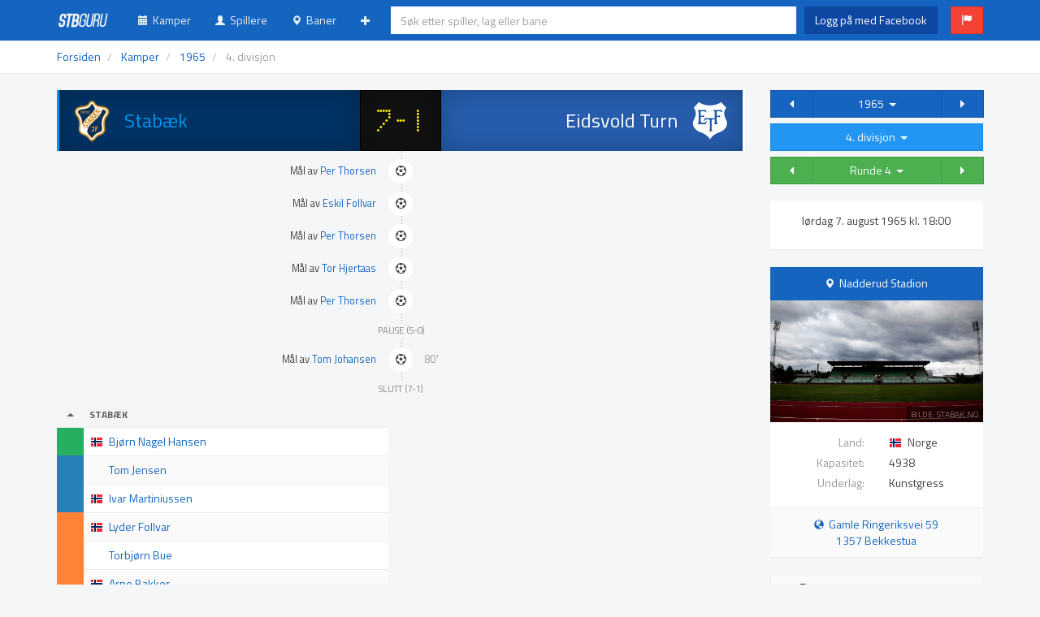

--- FILE ---
content_type: text/html; charset=UTF-8
request_url: https://stb.guru/matches/1360/stabaek/eidsvold-turn/4-divisjon/1965
body_size: 9179
content:
<!doctype html>
<html lang="no">
  <head>
    <title>Kamp: Stabæk - Eidsvold Turn / 4. divisjon 1965 / stb.guru</title>
 
    <meta charset="utf-8" />
    <meta http-equiv="x-ua-compatible" content="ie=edge" />
    <meta http-equiv="content-type" content="text/html; charset=UTF-8" />

    <meta name="viewport" content="width=device-width, initial-scale=1.0, maximum-scale=1.0, user-scalable=no" />
    <meta name="HandheldFriendly" content="true" />
    
	<meta name="apple-mobile-web-app-title" content="stb.guru" />

    <meta name="description" content="Alltid oppdatert Stab&aelig;kstatistikk" />
    <meta name="robots" content="index,follow,noarchive" />

    <meta property="og:title" content="stb.guru" />
    <meta property="og:type" content="website" />
    <meta property="og:url" content="http://stb.guru/" />
    <meta property="og:image" content="" />
    
    <link rel="shortcut icon" type="image/x-icon" href="/favicon.png" />
    <link rel="apple-touch-icon-precomposed" sizes="180x180" href="/apple-touch-icon-180x180.png" />
    <link rel="apple-touch-icon-precomposed" sizes="152x152" href="/apple-touch-icon-152x152.png" />
    <link rel="apple-touch-icon-precomposed" sizes="120x120" href="/apple-touch-icon-120x120.png" />
    <link rel="apple-touch-icon-precomposed" sizes="76x76" href="/apple-touch-icon-76x76.png" />
    <link rel="apple-touch-icon-precomposed" href="/apple-touch-icon.png" />
    
    <link rel="author" href="/humans.txt" />

    <link rel="stylesheet" type="text/css" href="/css/css.php?v=1.21" />

    <!--[if lt IE 9]>
      <script src="https://oss.maxcdn.com/libs/html5shiv/3.7.0/html5shiv.js"></script>
      <script src="https://oss.maxcdn.com/libs/respond.js/1.3.0/respond.min.js"></script>
    <![endif]-->
  </head>
  <body>
  <div id="fb-root"></div>
  <script>(function(d, s, id) {
  var js, fjs = d.getElementsByTagName(s)[0];
  if (d.getElementById(id)) return;
  js = d.createElement(s); js.id = id;
  js.src = "//connect.facebook.net/nb_NO/sdk.js#xfbml=1&version=v2.4&appId=733646349996692";
  fjs.parentNode.insertBefore(js, fjs);
}(document, 'script', 'facebook-jssdk'));</script>
  <div id="body">
  
    <!-- /* NAVIGASJON -->
    <nav id="navbar" class="navbar navbar-default navbar-fixed-top" role="navigation">
        <div class="container">
          
        <div class="navbar-header">
            <button type="button" class="navbar-toggle collapsed" data-toggle="collapse" data-target="#navbar-collapsible">
                <span class="icon-bar"></span>
                <span class="icon-bar"></span>
                <span class="icon-bar"></span>
                <span class="sr-only">Toggle navigation</span>
            </button>
            <a class="navbar-brand" href="/"><img src="/img/logo.png" width="65" height="20" alt="stb.guru" /></a>
        </div>

        <div class="navbar-collapse collapse navbar-table" id="navbar-collapsible">

            <ul class="nav navbar-nav navbar-left-margin">
            	<li class="navbar-style  hidden-sm hidden-md hidden-lg"><a href="#" id="nav-search-link" onclick="return false;"><span class="glyphicon glyphicon-search small"></span>&nbsp;&nbsp;S&oslash;k</a></li>
		        <li class="navbar-style "><a href="/matches"><span class="glyphicon glyphicon-calendar small"></span>&nbsp;&nbsp;Kamper</a></li>
		        <li class="navbar-style "><a href="/players"><span class="glyphicon glyphicon-user small"></span>&nbsp;&nbsp;Spillere</a></li>
		        <li class="navbar-style "><a href="/stadiums"><span class="glyphicon glyphicon-map-marker small"></span>&nbsp;&nbsp;Baner</a></li>
		        <li class="navbar-margin">
			      <ul class="nav navbar-nav">
			        <li class="dropdown navbar-right-margin">
			          <a href="#" class="dropdown-toggle" data-toggle="dropdown"><span class="glyphicon glyphicon-plus small"></span><span class="hidden-sm hidden-md hidden-lg">&nbsp;&nbsp;Mer</span></a>
			          <ul class="dropdown-menu">
			          	<li><a href="/tables"><span class="glyphicon glyphicon-align-justify small"></span>&nbsp;&nbsp;Tabeller</a></li>
			            <li><a href="/users"><span class="glyphicon glyphicon-star small"></span>&nbsp;&nbsp;Banehoppere</a></li>
			          </ul>
			        </li>
			     </ul>
			   </li>
						   <li class="hidden-sm hidden-md hidden-lg"><a href="/facebook/login"><span class="glyphicon glyphicon-log-in small"></span>&nbsp;&nbsp;Logg p&aring; med Facebook</a></li>
			            </ul>

            <form id="nav-search-form" class="navbar-form navbar-table-cell hidden-xs" action="/search.php" role="search" autocomplete="off">
              <div class="form-group">
				<input type="text" id="nav-search" class="form-control" autocomplete="off" placeholder="S&oslash;k etter spiller, lag eller bane" />
              </div>
            </form>


      <div class="nav navbar-table-cell hidden-xs">
<a href="/facebook/login" class="btn btn-facebook navbar-btn" role="button">Logg p&aring; med Facebook</a>&nbsp;
<a href="" class="btn btn-danger navbar-btn tooltips" role="button" data-toggle="modal" data-target="#bugReport" data-placement="bottom" title="Rapporter en feil"><span class="glyphicon glyphicon-flag"></span></a>
      </div>

        </div>

    </div>
    </nav>
    <!-- NAVIGASJON */ -->

<!-- CONTENT -->
<div id="content">
<div class="breadcrumb-container">
<div class="container">
      <!-- /* BREADCRUMBS -->
      <ol class="breadcrumb" itemscope itemtype="http://schema.org/BreadcrumbList">
        <li><a href="/">Forsiden</a></li>
        <li itemprop="itemListElement" itemscope itemtype="http://schema.org/ListItem">
        	<a itemprop="item" href="/matches"><span itemprop="name">Kamper</span></a>
        	<meta itemprop="position" content="1" />
        </li>
        <li itemprop="itemListElement" itemscope itemtype="http://schema.org/ListItem">
        	<a itemprop="item" href="/matches?y=1965"><span itemprop="name">1965</span></a>
        	<meta itemprop="position" content="2" />
        </li>
        <li class="active" itemprop="itemListElement" itemscope itemtype="http://schema.org/ListItem">
        	<span itemprop="item"><span itemprop="name">4. divisjon</span></span>
        	<meta itemprop="position" content="3" />
        </li>
      </ol>
      <!-- BREADCRUMBS */ -->
</div>
</div>
<div class="container">
<div class="hide" itemscope itemtype="http://schema.org/SportsEvent">
	<span itemprop="name"><span itemprop="homeTeam">Stabæk</span> - <span itemprop="awayTeam">Eidsvold Turn</span></span>
	<span itemprop="startDate">1965-08-07T18:00:00+01:00</span>
	<span itemprop="location" itemscope itemtype="http://schema.org/Place">
		<span itemprop="name">Nadderud Stadion</span>
		<span itemprop="geo" itemscope itemtype="http://schema.org/GeoCoordinates">
			<span itemprop="latitude">59.921201825</span>
			<span itemprop="longitude">10.581196257</span>
		</span>
		<span itemprop="address">Gamle Ringeriksvei 59
1357 Bekkestua</span>
	</span>
</div>
<div id="match-center" class="row">
	<div class="col-md-9">
		<div class="scoreboard">
			<a href="/players?y=1965" class="scoreboard-team-home" style="background-color: #003263; background-image: url('/img/logo.php?id=1'); color: #0094ee; border-color: #0094ee;"><span class="landscape-only">Stabæk</span></a>
			<div class="scoreboard-result">
7-1				<p>
				</p>
			</div>
			<a href="/teams/58/eidsvold-turn" class="scoreboard-team-away" style="background-color: #265cab; background-image: url('/img/logo.php?id=58'); color: #fff; border-color: #fff;"><span class="landscape-only">Eidsvold Turn</span></a>
		</div>

			<div class="match-timeline">

		
	
<!-- EVENT: HOME TEAM -->
				<div class="match-timeline-event">
					<div class="text-right hidden-sm hidden-md hidden-lg">M&aring;l: <a href="/players/4957/per-thorsen">P. Thorsen</a></div>
					<div class="text-right hidden-xs">
					M&aring;l av <a href="/players/4957/per-thorsen">Per Thorsen</a>
					</div>
					<div class="match-timeline-event-icon"><div><span class="footicon footicon-goal"></span></div></div>
					<div class="text-left">&nbsp;</div>
				</div>


	
<!-- EVENT: HOME TEAM -->
				<div class="match-timeline-event">
					<div class="text-right hidden-sm hidden-md hidden-lg">M&aring;l: <a href="/players/3924/eskil-follvar">E. Follvar</a></div>
					<div class="text-right hidden-xs">
					M&aring;l av <a href="/players/3924/eskil-follvar">Eskil Follvar</a>
					</div>
					<div class="match-timeline-event-icon"><div><span class="footicon footicon-goal"></span></div></div>
					<div class="text-left">&nbsp;</div>
				</div>


	
<!-- EVENT: HOME TEAM -->
				<div class="match-timeline-event">
					<div class="text-right hidden-sm hidden-md hidden-lg">M&aring;l: <a href="/players/4957/per-thorsen">P. Thorsen</a></div>
					<div class="text-right hidden-xs">
					M&aring;l av <a href="/players/4957/per-thorsen">Per Thorsen</a>
					</div>
					<div class="match-timeline-event-icon"><div><span class="footicon footicon-goal"></span></div></div>
					<div class="text-left">&nbsp;</div>
				</div>


	
<!-- EVENT: HOME TEAM -->
				<div class="match-timeline-event">
					<div class="text-right hidden-sm hidden-md hidden-lg">M&aring;l: <a href="/players/5126/tor-hjertaas">T. Hjertaas</a></div>
					<div class="text-right hidden-xs">
					M&aring;l av <a href="/players/5126/tor-hjertaas">Tor Hjertaas</a>
					</div>
					<div class="match-timeline-event-icon"><div><span class="footicon footicon-goal"></span></div></div>
					<div class="text-left">&nbsp;</div>
				</div>


	
<!-- EVENT: HOME TEAM -->
				<div class="match-timeline-event">
					<div class="text-right hidden-sm hidden-md hidden-lg">M&aring;l: <a href="/players/4957/per-thorsen">P. Thorsen</a></div>
					<div class="text-right hidden-xs">
					M&aring;l av <a href="/players/4957/per-thorsen">Per Thorsen</a>
					</div>
					<div class="match-timeline-event-icon"><div><span class="footicon footicon-goal"></span></div></div>
					<div class="text-left">&nbsp;</div>
				</div>

	<h6>Pause (5-0)</h6>
		
	
<!-- EVENT: HOME TEAM -->
				<div class="match-timeline-event">
					<div class="text-right hidden-sm hidden-md hidden-lg">M&aring;l: <a href="/players/3938/tom-johansen">T. Johansen</a></div>
					<div class="text-right hidden-xs">
					M&aring;l av <a href="/players/3938/tom-johansen">Tom Johansen</a>
					</div>
					<div class="match-timeline-event-icon"><div><span class="footicon footicon-goal"></span></div></div>
					<div class="text-left"><span class="grey">80'</span></div>
				</div>
				<h6>Slutt (7-1)</h6>
			</div>
			<div class="row">
				<div class="col-sm-6">
	<table class="table table-striped">
<!-- START LAGOPPSTILLING -->		<thead>
			<tr class="toggle-header" onclick="$('#1-team').toggle();$('#arrow-1-team').toggleClass('arrow-up arrow-down');">
				<th class="col-xs-1 text-center" style="min-width: 33px;"><div id="arrow-1-team" class="arrow arrow-up"></div></th>
				<th>Stabæk</th>
				<th class="col-xs-3 text-right"></th> 
			</tr>
		</thead>
		<tbody id="1-team">
			<tr>
				<td style="border: 1px solid transparent !important;" class="jersey table-KEEPER text-center">&nbsp;</td>
				<td><div class="player" style="background-image: url('/img/flags/16/NO.png'); background-image: -webkit-image-set(url('/img/flags/16/NO.png') 1x, url('/img/flags/32/NO.png') 2x);"><a href="/players/4752/bjorn-nagel-hansen">Bjørn Nagel Hansen</a></div></td>
				<td class="text-right"></td>
			</tr>
			<tr>
				<td style="border: 1px solid transparent !important;" class="jersey table-DEFENDER text-center">&nbsp;</td>
				<td><div class="player"><a href="/players/5063/tom-jensen">Tom Jensen</a></div></td>
				<td class="text-right"></td>
			</tr>
			<tr>
				<td style="border: 1px solid transparent !important;" class="jersey table-DEFENDER text-center">&nbsp;</td>
				<td><div class="player" style="background-image: url('/img/flags/16/NO.png'); background-image: -webkit-image-set(url('/img/flags/16/NO.png') 1x, url('/img/flags/32/NO.png') 2x);"><a href="/players/4753/ivar-martiniussen">Ivar Martiniussen</a></div></td>
				<td class="text-right"></td>
			</tr>
			<tr>
				<td style="border: 1px solid transparent !important;" class="jersey table-MIDFIELDER text-center">&nbsp;</td>
				<td><div class="player" style="background-image: url('/img/flags/16/NO.png'); background-image: -webkit-image-set(url('/img/flags/16/NO.png') 1x, url('/img/flags/32/NO.png') 2x);"><a href="/players/3925/lyder-follvar">Lyder Follvar</a></div></td>
				<td class="text-right"></td>
			</tr>
			<tr>
				<td style="border: 1px solid transparent !important;" class="jersey table-MIDFIELDER text-center">&nbsp;</td>
				<td><div class="player"><a href="/players/5000/torbjorn-bue">Torbjørn Bue</a></div></td>
				<td class="text-right"></td>
			</tr>
			<tr>
				<td style="border: 1px solid transparent !important;" class="jersey table-MIDFIELDER text-center">&nbsp;</td>
				<td><div class="player" style="background-image: url('/img/flags/16/NO.png'); background-image: -webkit-image-set(url('/img/flags/16/NO.png') 1x, url('/img/flags/32/NO.png') 2x);"><a href="/players/5111/arne-bakker">Arne Bakker</a></div></td>
				<td class="text-right"></td>
			</tr>
			<tr>
				<td style="border: 1px solid transparent !important;" class="jersey table-ATTACKER text-center">&nbsp;</td>
				<td><div class="player"><a href="/players/4957/per-thorsen">Per Thorsen</a></div></td>
				<td class="text-right"><span class="footicon footicon-GOAL tooltips" title="0'"></span>&nbsp;&nbsp;<span class="footicon footicon-GOAL tooltips" title="0'"></span>&nbsp;&nbsp;<span class="footicon footicon-GOAL tooltips" title="0'"></span>&nbsp;&nbsp;</td>
			</tr>
			<tr>
				<td style="border: 1px solid transparent !important;" class="jersey table-ATTACKER text-center">&nbsp;</td>
				<td><div class="player"><a href="/players/5126/tor-hjertaas">Tor Hjertaas</a></div></td>
				<td class="text-right"><span class="footicon footicon-GOAL tooltips" title="0'"></span>&nbsp;&nbsp;</td>
			</tr>
			<tr>
				<td style="border: 1px solid transparent !important;" class="jersey table-ATTACKER text-center">&nbsp;</td>
				<td><div class="player" style="background-image: url('/img/flags/16/NO.png'); background-image: -webkit-image-set(url('/img/flags/16/NO.png') 1x, url('/img/flags/32/NO.png') 2x);"><a href="/players/3938/tom-johansen">Tom Johansen</a></div></td>
				<td class="text-right"><span class="footicon footicon-GOAL tooltips" title="80'"></span>&nbsp;&nbsp;</td>
			</tr>
			<tr>
				<td style="border: 1px solid transparent !important;" class="jersey table-ATTACKER text-center">&nbsp;</td>
				<td><div class="player" style="background-image: url('/img/flags/16/NO.png'); background-image: -webkit-image-set(url('/img/flags/16/NO.png') 1x, url('/img/flags/32/NO.png') 2x);"><a href="/players/3924/eskil-follvar">Eskil Follvar</a></div></td>
				<td class="text-right"><span class="footicon footicon-GOAL tooltips" title="0'"></span>&nbsp;&nbsp;</td>
			</tr>
		</tbody>
	</table>
</div>
				<div class="col-sm-6">
	<table class="table table-striped">
		</tbody>
	</table>
</div>
		</div>
	</div>

	<div class="col-md-3">
<div class="btn-group" style="width: 101%;">
	<a role="button" class="btn btn-primary " style="width: 20%;" href="/matches/1368/drafn/stabaek/4-divisjon/1964"><span class="arrow arrow-left"></span></a>
	<div class="btn-group" style="width: 60%;">
  <button type="button" class="btn btn-primary dropdown-toggle btn-block" data-toggle="dropdown">1965&nbsp;&nbsp;<span class="arrow arrow-down"></span>
  </button>
  <ul class="dropdown-menu" role="menu">
	<li><a href="/matches/2065/baerum/stabaek/nm-cup/2026">2026</a></li>
	<li><a href="/matches/2030/stabaek/hodd/1-divisjon/2025">2025</a></li>
	<li><a href="/matches/1995/aalesund/stabaek/1-divisjon/2024">2024</a></li>
	<li><a href="/matches/1961/stabaek/odd/eliteserien/2023">2023</a></li>
	<li><a href="/matches/1918/skeid/stabaek/1-divisjon/2022">2022</a></li>
	<li><a href="/matches/1884/stabaek/odd/eliteserien/2021">2021</a></li>
	<li><a href="/matches/1854/stabaek/odd/eliteserien/2020">2020</a></li>
	<li><a href="/matches/1820/stabaek/lillestrom/eliteserien/2019">2019</a></li>
	<li><a href="/matches/1785/stromsgodset/stabaek/eliteserien/2018">2018</a></li>
	<li><a href="/matches/1683/stabaek/aalesund/eliteserien/2017">2017</a></li>
	<li><a href="/matches/1093/aalesund/stabaek/eliteserien/2016">2016</a></li>
	<li><a href="/matches/651/stabaek/haugesund/eliteserien/2015">2015</a></li>
	<li><a href="/matches/621/stabaek/sogndal/eliteserien/2014">2014</a></li>
	<li><a href="/matches/511/ham-kam/stabaek/1-divisjon/2013">2013</a></li>
	<li><a href="/matches/481/stabaek/aalesund/eliteserien/2012">2012</a></li>
	<li><a href="/matches/451/stabaek/lillestrom/eliteserien/2011">2011</a></li>
	<li><a href="/matches/421/odd/stabaek/eliteserien/2010">2010</a></li>
	<li><a href="/matches/391/stabaek/lillestrom/eliteserien/2009">2009</a></li>
	<li><a href="/matches/365/molde/stabaek/eliteserien/2008">2008</a></li>
	<li><a href="/matches/339/stabaek/brann/eliteserien/2007">2007</a></li>
	<li><a href="/matches/313/stabaek/sandefjord/eliteserien/2006">2006</a></li>
	<li><a href="/matches/283/stabaek/bryne/1-divisjon/2005">2005</a></li>
	<li><a href="/matches/257/odd/stabaek/eliteserien/2004">2004</a></li>
	<li><a href="/matches/231/sogndal/stabaek/eliteserien/2003">2003</a></li>
	<li><a href="/matches/205/start/stabaek/eliteserien/2002">2002</a></li>
	<li><a href="/matches/179/stabaek/tromso/eliteserien/2001">2001</a></li>
	<li><a href="/matches/153/stabaek/rosenborg/eliteserien/2000">2000</a></li>
	<li><a href="/matches/127/stabaek/skeid/eliteserien/1999">1999</a></li>
	<li><a href="/matches/101/stabaek/bodoglimt/eliteserien/1998">1998</a></li>
	<li><a href="/matches/75/stabaek/lillestrom/eliteserien/1997">1997</a></li>
	<li><a href="/matches/49/stabaek/viking/eliteserien/1996">1996</a></li>
	<li><a href="/matches/23/stabaek/valerenga/eliteserien/1995">1995</a></li>
	<li><a href="/matches/1/stabaek/moss/1-divisjon/1994">1994</a></li>
	<li><a href="/matches/699/stabaek/baerum/nm-cup/1993">1993</a></li>
	<li><a href="/matches/697/fossum/stabaek/nm-cup/1992">1992</a></li>
	<li><a href="/matches/687/stabaek/skeid/nm-cup/1991">1991</a></li>
	<li><a href="/matches/696/stabaek/slemmestad/nm-cup/1990">1990</a></li>
	<li><a href="/matches/819/stabaek/tofte/4-divisjon/1989">1989</a></li>
	<li><a href="/matches/843/stabaek/aurskogfinstadbru/4-divisjon/1988">1988</a></li>
	<li><a href="/matches/865/stabaek/lommedalen/5-divisjon/1987">1987</a></li>
	<li><a href="/matches/883/oppsal/stabaek/4-divisjon/1986">1986</a></li>
	<li><a href="/matches/906/stabaek/arvoll/5-divisjon/1985">1985</a></li>
	<li><a href="/matches/929/stabaek/drafn/nm-cup/1984">1984</a></li>
	<li><a href="/matches/931/stabaek/ullern/nm-cup/1983">1983</a></li>
	<li><a href="/matches/983/frigg/stabaek/3-divisjon/1982">1982</a></li>
	<li><a href="/matches/1006/teie/stabaek/3-divisjon/1981">1981</a></li>
	<li><a href="/matches/1030/bon/stabaek/nm-cup/1980">1980</a></li>
	<li><a href="/matches/1053/stabaek/tistedalen/nm-cup/1979">1979</a></li>
	<li><a href="/matches/1075/stabaek/kongsberg/4-divisjon/1978">1978</a></li>
	<li><a href="/matches/1123/ready/stabaek/4-divisjon/1977">1977</a></li>
	<li><a href="/matches/1141/stabaek/vikersund/nm-cup/1976">1976</a></li>
	<li><a href="/matches/1164/stabaek/assiden/3-divisjon/1975">1975</a></li>
	<li><a href="/matches/1183/jevnaker/stabaek/3-divisjon/1974">1974</a></li>
	<li><a href="/matches/1202/sandefjord-bk/stabaek/2-divisjon/1973">1973</a></li>
	<li><a href="/matches/1221/verdal/stabaek/2-divisjon/1972">1972</a></li>
	<li><a href="/matches/1241/aurskog/stabaek/2-divisjon/1971">1971</a></li>
	<li><a href="/matches/915/stabaek/stromsgodset/nm-cup/1970">1970</a></li>
	<li><a href="/matches/1279/stabaek/ham-kam/2-divisjon/1969">1969</a></li>
	<li><a href="/matches/1295/stabaek/mesna/3-divisjon/1968">1968</a></li>
	<li><a href="/matches/1311/strommen/stabaek/3-divisjon/1967">1967</a></li>
	<li><a href="/matches/1330/stabaek/heggedal/nm-cup/1966">1966</a></li>
	<li><a href="/matches/1350/kongsvinger/stabaek/4-divisjon/1965">1965</a></li>
	<li><a href="/matches/1368/drafn/stabaek/4-divisjon/1964">1964</a></li>
	<li><a href="/matches/1385/stabaek/oslo-politi-il/nm-cup/1963">1963</a></li>
	<li><a href="/matches/1399/slemmestad/stabaek/nm-cup/1962">1962</a></li>
	<li><a href="/matches/1419/stabaek/haslum/4-divisjon/1961">1961</a></li>
	<li><a href="/matches/1428/stabaek/hoybratenstovner/4-divisjon/1960">1960</a></li>
	<li><a href="/matches/1436/progress/stabaek/4-divisjon/1959">1959</a></li>
	<li><a href="/matches/1444/stabaek/jordal/4-divisjon/1958">1958</a></li>
	<li><a href="/matches/1450/ready/stabaek/4-divisjon/1957">1957</a></li>
	<li><a href="/matches/1463/jordal/stabaek/2-divisjon/1956">1956</a></li>
	<li><a href="/matches/1476/stabaek/fredensborg/2-divisjon/1955">1955</a></li>
	<li><a href="/matches/1485/stabaek/mjondalen/1-divisjon/1954">1954</a></li>
	<li><a href="/matches/1503/funnefoss/stabaek/1-divisjon/1953">1953</a></li>
	<li><a href="/matches/1516/drammens-bk/stabaek/1-divisjon/1952">1952</a></li>
	<li><a href="/matches/1530/stabaek/heggedal/2-divisjon/1951">1951</a></li>
	<li><a href="/matches/1547/jordal/stabaek/2-divisjon/1950">1950</a></li>
	<li><a href="/matches/1560/simensbraten/stabaek/2-divisjon/1949">1949</a></li>
	<li><a href="/matches/1571/gjoa/stabaek/2-divisjon/1948">1948</a></li>
	<li><a href="/matches/1590/stabaek/mercantile/2-divisjon/1947">1947</a></li>
	<li><a href="/matches/1601/liull/stabaek/1-divisjon/1946">1946</a></li>
	<li><a href="/matches/1618/stabaek/steady/nm-cup/1945">1945</a></li>
	<li><a href="/matches/1959/stabaek/mjondalen/nm-cup/1940">1940</a></li>
	<li><a href="/matches/1623/ski/stabaek/nm-cup/1939">1939</a></li>
	<li><a href="/matches/1624/stromsgodset/stabaek/nm-cup/1938">1938</a></li>
	<li><a href="/matches/1626/stabaek/kamporn/nm-cup/1937">1937</a></li>
	<li><a href="/matches/1628/tistedalen/stabaek/nm-cup/1936">1936</a></li>
	<li><a href="/matches/1629/stabaek/daelenenga/nm-cup/1935">1935</a></li>
	<li><a href="/matches/1631/geithus/stabaek/nm-cup/1934">1934</a></li>
	<li><a href="/matches/1632/stabaek/solberg/nm-cup/1933">1933</a></li>
	<li><a href="/matches/1634/stabaek/falk/nm-cup/1932">1932</a></li>
	<li><a href="/matches/1635/fredrikstad/stabaek/nm-cup/1931">1931</a></li>
	<li><a href="/matches/1636/stabaek/trygg/nm-cup/1930">1930</a></li>
	<li><a href="/matches/1637/stabaek/skeid/nm-cup/1929">1929</a></li>
	<li><a href="/matches/1638/b14/stabaek/nm-cup/1928">1928</a></li>
	<li><a href="/matches/1640/stabaek/skiold/nm-cup/1927">1927</a></li>
	<li><a href="/matches/1642/stabaek/orn-horten/nm-cup/1926">1926</a></li>
	<li><a href="/matches/1643/stabaek/norrona/nm-cup/1925">1925</a></li>
	<li><a href="/matches/1645/stabaek/lyn/nm-cup/1923">1923</a></li>
	<li><a href="/matches/1646/kvik-halden/stabaek/nm-cup/1922">1922</a></li>
	<li><a href="/matches/1647/stabaek/norrona/nm-cup/1921">1921</a></li>
	<li><a href="/matches/1781/stabaek/ulven/2-divisjon/1920">1920</a></li>
	<li><a href="/matches/1914/grane/stabaek/nm-cup/1916">1916</a></li>
  </ul>
  </div>
  <a role="button" class="btn btn-primary " style="width: 20%;" href="/matches/1330/stabaek/heggedal/nm-cup/1966"><span class="arrow arrow-right"></span></a>
</div>
<div class="btn-group" style="margin-top: 7px; width: 100%;">
  <button type="button" class="btn btn-info dropdown-toggle btn-block" data-toggle="dropdown">
4. divisjon&nbsp;&nbsp;<span class="arrow arrow-down"></span>
  </button>
  <ul class="dropdown-menu" role="menu">
	<li><a href="/matches/1350/kongsvinger/stabaek/4-divisjon/1965">4. divisjon</a></li>
	<li><a href="/matches/1351/stabaek/rosenhoff/nm-cup/1965">NM Cup</a></li>
  </ul>
</div>
<div class="btn-group" style="margin-top: 7px; width: 101%;">
	<a role="button" class="btn btn-success " style="width: 20%;" href="/matches/1357/stabaek/kjellmyra/4-divisjon/1965"><span class="arrow arrow-left"></span></a>
	<div class="btn-group" style="width: 60%;">
  <button type="button" class="btn btn-success dropdown-toggle btn-block" data-toggle="dropdown">Runde 4&nbsp;&nbsp;<span class="arrow arrow-down"></span>
  </button>
  <ul class="dropdown-menu" role="menu">
	<li><a href="/matches/1350/kongsvinger/stabaek/4-divisjon/1965">Runde 1</a></li>
	<li><a href="/matches/1352/stabaek/spartacus/4-divisjon/1965">Runde 2</a></li>
	<li><a href="/matches/1353/asker/stabaek/4-divisjon/1965">Runde 3</a></li>
	<li><a href="/matches/1359/enebakk/stabaek/4-divisjon/1965">Runde 5</a></li>
	<li><a href="/matches/1358/kjelsas/stabaek/4-divisjon/1965">Runde 6</a></li>
	<li><a href="/matches/1357/stabaek/kjellmyra/4-divisjon/1965">Runde 7</a></li>
	<li><a href="/matches/1360/stabaek/eidsvold-turn/4-divisjon/1965">Runde 4</a></li>
	<li><a href="/matches/1361/stabaek/kongsvinger/4-divisjon/1965">Runde 8</a></li>
	<li><a href="/matches/1362/spartacus/stabaek/4-divisjon/1965">Runde 9</a></li>
	<li><a href="/matches/1363/stabaek/asker/4-divisjon/1965">Runde 10</a></li>
	<li><a href="/matches/1364/eidsvold-turn/stabaek/4-divisjon/1965">Runde 11</a></li>
	<li><a href="/matches/1365/stabaek/enebakk/4-divisjon/1965">Runde 12</a></li>
	<li><a href="/matches/1367/stabaek/kjelsas/4-divisjon/1965">Runde 13</a></li>
	<li><a href="/matches/1366/kjellmyra/stabaek/4-divisjon/1965">Runde 14</a></li>
  </ul>
  </div>
  <a role="button" class="btn btn-success " style="width: 20%;" href="/matches/1361/stabaek/kongsvinger/4-divisjon/1965"><span class="arrow arrow-right"></span></a>
</div>
<br /><br />
<div class="panel panel-default">
	<div class="panel-body text-center">
		<p>lørdag 7. august 1965 kl. 18:00</p>
			</div>
</div>
<div class="panel panel-primary">
	<div class="panel-heading text-center"><span class="glyphicon glyphicon-map-marker small"></span>&nbsp;&nbsp;<a href="/stadiums/1/nadderud-stadion">Nadderud Stadion</a></div>
	<div class="panel-body">
		<div class="row stadium-image" style="background-image: url('/img/stadium.php?id=1');"><span>Bilde: stabak.no</span></div>
		<div class="panel-info">
			<div class="row">
				<div class="col-xs-6 text-right grey">Land:</div>
				<div class="col-xs-6"><div class="player" style="display: inline-block; background-image: url('/img/flags/16/NO.png'); background-image: -webkit-image-set(url('/img/flags/16/NO.png') 1x, url('/img/flags/32/NO.png') 2x);">Norge</div></div>
			</div>
			<div class="row">
				<div class="col-xs-6 text-right grey">Kapasitet:</div>
				<div class="col-xs-6">4938</div>
			</div>
			<div class="row">
				<div class="col-xs-6 text-right grey">Underlag:</div>
				<div class="col-xs-6">Kunstgress</div>
			</div>
		</div>
	</div>
	<div class="list-group">
        	<a href="http://www.google.no/maps?z=6&amp;t=h&amp;q=loc:59.921201825+10.581196257" class="list-group-item panel-footer-link"><span class="glyphicon glyphicon-globe small"></span>&nbsp;&nbsp;Gamle Ringeriksvei 59<br />
1357 Bekkestua</a>
        </div>
</div>
<div class="btn-group" style="width: 100%;">
  <button type="button" class="btn btn-default dropdown-toggle btn-block" data-toggle="dropdown"><span class="glyphicon glyphicon-bold small"></span>&nbsp;&nbsp;Les mer i Budstikka (BETA)&nbsp;&nbsp;<span class="arrow arrow-down"></span></button>
  <ul class="dropdown-menu" role="menu">
    <li><a href="https://eavis.budstikka.no/" target="_blank">Logg inn (krever aID)</a></li>
    <li class="divider"></li>
	<li><a href="/budstikka.php?issue=pre&amp;date=1965-08-07" target="_blank">F&oslash;r kampen</a></li>
	<li><a href="/budstikka.php?issue=post&amp;date=1965-08-07" target="_blank">Etter kampen</a></li>
  </ul>
</div>
<br /><br />
<!--
<br /><br />
-->
	</div>
</div>
</div>
<div class="footer">
<div id="city_map" style="height: 300px;"></div>		</div>
	</div>
</div><!-- END OF CONTENT -->

	<div id="footer">
		<div class="container">
			<p class="text-center"><span title="0.172s">v1.21</span>&nbsp;&nbsp;<span class="grey">|</span>&nbsp;&nbsp;Vi <span class="glyphicon glyphicon-fire red small" title="brenner"></span> for Stab&aelig;k&nbsp;&nbsp;<span class="grey">|</span>&nbsp;&nbsp;<a href="/privacy.html" target="_blank">Personvern</a></p>
		</div>
	</div>

<form enctype="multipart/form-data" id="reportForm" role="form" action="/" method="post">
<input type="hidden" name="MAX_FILE_SIZE" value="3000000" /><!-- 3 MB -->
<div class="modal fade" id="bugReport" tabindex="-1" role="dialog" aria-labelledby="bugReportLabel" aria-hidden="true">
  <div class="modal-dialog">
    <div class="modal-content">
      <div class="modal-header" style="background-color: #d32f2f; color: #fff;">
        <button type="button" class="close" data-dismiss="modal" aria-hidden="true">&times;</button>
        <h4 class="modal-title" id="bugReportLabel"><span class="glyphicon glyphicon-flag"></span>&nbsp;&nbsp;Feilrapportering</h4>
      </div>
	      <div class="modal-body">
			  <div class="form-group">
			    <label for="reportType">Hvilken type feil har du oppdaget?</label>
			    <select class="form-control" id="reportType" name="reportType" required="required" title="Dette feltet er obligatorisk.">
			    	<option value="">Vennligst velg...</option>
			    	<option value="SUGGESTION">Forslag til forbedringer</option>
			    	<option value="INFO">Feil i informasjon</option>
			    	<option value="BUG">Feil i funksjonalitet</option>
			    </select>
			  </div>
			  <div class="form-group">
			    <label for="reportText">Beskriv feilen.</label>
				<p class="grey small">Hvis rapporten gjelder feil i informasjon, vennligst inkluder en kilde som underbygger din p&aring;stand.</p>
			    <textarea class="form-control" rows="3" id="reportText" name="reportText" required="required" title="Dette feltet er obligatorisk." style="resize: vertical;"></textarea>
			  </div>
			  <div class="form-group">
			    <label for="reportImage">Vil du legge ved en skjermdump?</label>
			    <p class="grey small">Kun bildefiler vil bli lastet opp. Maksimalt 3 MB.</p>
			    <input type="file" id="reportImage" name="reportImage" accept="image/*" />
			  </div>
			  <div class="form-group">
			    <div class="g-recaptcha" data-sitekey="6LdGjgsTAAAAAEh-02HtOPCJPxuV8RyvtG22PESB"></div>
			    <p class="grey small">Dette hjelper oss med &aring; filtrere bort automatiserte og useri&oslash;se henvendelser.</p>
			  </div>
	      </div>
	      <div class="modal-footer">
	        <button type="button" class="btn btn-default" data-dismiss="modal">Lukk</button>
	        <button type="submit" class="btn btn-danger"><span class="glyphicon glyphicon-check small"></span>&nbsp;&nbsp;Send rapport</button>
	      </div>
    </div>
  </div>
</div>
</form>

		<script type="text/javascript" src="//ajax.googleapis.com/ajax/libs/jquery/2.1.4/jquery.min.js"></script>
		<script type="text/javascript" src="//maps.googleapis.com/maps/api/js?key=AIzaSyDNipNfVV8QgPRK6kiWUBlJzz2vKnzve_c&amp;v=3&amp;libraries=places"></script>
		<script type="text/javascript" src="//www.google.com/recaptcha/api.js"></script>
		<script type="text/javascript" src="https://www.gstatic.com/charts/loader.js"></script>
		<script type="text/javascript" src="//netdna.bootstrapcdn.com/bootstrap/3.3.4/js/bootstrap.min.js"></script>
		<script type="text/javascript" src="//ajax.aspnetcdn.com/ajax/jquery.validate/1.13.1/jquery.validate.min.js"></script>
		<script type="text/javascript" src="//ajax.aspnetcdn.com/ajax/jquery.validate/1.13.1/additional-methods.min.js"></script>
		<script type="text/javascript" src="/js/javascript.php?v=1.21"></script>
		<script type="application/javascript">
window.localStorage.clear();

var ttPlayers = new Bloodhound({
  datumTokenizer: Bloodhound.tokenizers.obj.whitespace('name'),
  queryTokenizer: Bloodhound.tokenizers.whitespace,
  prefetch: '/search.php?q=player&c=1769020921'
});
 
var ttTeams = new Bloodhound({
  datumTokenizer: Bloodhound.tokenizers.obj.whitespace('name'),
  queryTokenizer: Bloodhound.tokenizers.whitespace,
  prefetch: '/search.php?q=team&c=1769020921'
});
 
var ttStadiums = new Bloodhound({
  datumTokenizer: Bloodhound.tokenizers.obj.whitespace('name'),
  queryTokenizer: Bloodhound.tokenizers.whitespace,
  prefetch: '/search.php?q=stadium&c=1769020921'
});
 
ttPlayers.initialize();
ttTeams.initialize();
ttStadiums.initialize();

$('#nav-search').typeahead({
  highlight: true
},{
  name: 'players',
  displayKey: 'name',
  source: ttPlayers.ttAdapter(),
  templates: {
    header: '<h4>Spillere</h4>',
suggestion: function(datum) { return '<div class="player needsclick" style="background-image: url(\'/img/flags/16/'+datum.country+'.png\'); background-image: -webkit-image-set(url(\'/img/flags/16/'+datum.country+'.png\') 1x, url(\'/img/flags/32/'+datum.country+'.png\') 2x);">'+datum.name+'</div>' }
  }
},{
  name: 'teams',
  displayKey: 'name',
  source: ttTeams.ttAdapter(),
  templates: {
    header: '<h4>Lag</h4>',
	suggestion: function(datum) { var str = datum.id; return '<div class="player needsclick" style="background-image: url(\'/img/logo.php?size=40&id='+str.substr(str.indexOf('_')+1)+'\');">'+datum.name+'</div>' }
  }
},{
  name: 'stadiums',
  displayKey: 'name',
  source: ttStadiums.ttAdapter(),
  templates: {
    header: '<h4>Baner</h4>',
	suggestion: function(datum) { return '<div class="needsclick">'+datum.name+'</div>' }
  }
});

$('#nav-search').on('typeahead:selected', function (object, datum) {
    window.location.href = '/search.php?go='+datum.id;
}).on('keydown', function(e) {
	var code = e.which;
	if (code == 13 && $('.tt-hint').val() != '') {
		// Press arrow down and enter
		var arrowDown = jQuery.Event("keydown"); arrowDown.which = 40; $(this).trigger(arrowDown);
		var enter = jQuery.Event("keydown"); enter.which = 13; $(this).trigger(enter);
	}
});

$('#nav-search-form').submit(function(event) {
	event.preventDefault();
});

$(function() {
    FastClick.attach(document.body);
});

$("#reportForm").validate({
	submitHandler: function(form) {
		if ("FormData" in window) {
			// FormData object is supported
			var formData = new FormData(form);
			$.ajax({
		  		url: '/ajax.php?q=bug',
		  		data: formData,
		  		contentType: false,
		    	processData: false,
		    	type: 'POST',
		    	success: function(response) {
		    		var data = jQuery.parseJSON(response);
					toastr[data.type](data.message, data.title);
					if (data.type == 'success') {
						$('.modal').modal('hide');
						$(form).trigger("reset");
					}
				}
			});
		} else {
			// FormData object is not supported (IE8-9, Opera) - no file upload
			$.post('/ajax.php?q=bug', $(form).serialize(), function(data) {
				$('.modal').modal('hide');
				toastr[data.type](data.message, data.title);
				if (data.type == 'success') {
					$('.modal').modal('hide');
					$(form).trigger("reset");
				}
			}, "json");	
		}
	}
});

$('.tooltips').tooltip();

$("[data-toggle='buttons'] .btn").each(function(i, el) {
  var $button = $(el);
  var checked = $button.find("input[type='checkbox']").prop("checked");
  if (checked) {
    $button.addClass("active");
  } else {
    $button.removeClass("active");
  }
});

$('#nav-search-link').click(function() {
	$('#nav-search-form').remove();
	$('#content').load('/search.php', function() {
		$('.navbar-toggle').click();
		$(document).bind('click touchstart', function(e) {
			if (e.target.id == 'body') { $('#nav-search').focus(); $(document).scrollTop(); }
		});
	});
});

$('.groundhopper').click(function() {
	var id = $(this).attr('data-id');
	$.ajax({
		url: '/ajax.php?q=groundhopper&id='+id,
		dataType: 'json',
		success: function(data) {
			toastr.remove();
			toastr[data.type](data.message, data.title);
		}
	});
});

$('.favorite').click(function() {
	var id = $(this).attr('data-id');
	var type = $(this).attr('data-type');
	$.ajax({
		url: '/ajax.php?q=favorite&type='+type+'&id='+id,
		dataType: 'json',
		success: function(data) {
			toastr.remove();
			toastr[data.type](data.message, data.title);
			if (data.type == 'error') { $('.favorite').toggleClass('hidden'); }
		}
	});
});
function initialize() {
	var mapCanvas = document.getElementById('city_map');

	var hidePoi = [
	    {
	        featureType: "poi",
	        elementType: "labels",
	        stylers: [
	              { visibility: "off" }
	        ]
	    }
	];
	
	var mapOptions = {
		center: stadiumLatLng,
		styles: hidePoi,
		zoom: 15,
		mapTypeId: google.maps.MapTypeId.ROADMAP,
		draggable: ($(document).width() > 480 ? true : false),
		disableDoubleClickZoom: true,
		scrollwheel: false,
		panControl: false,
		zoomControl: false,
		scaleControl: true,
		mapTypeControl: false,
		streetViewControl: false,
		overviewMapControl: false,
		overviewMapControlOptions: { opened: true }
	}
	
	var map = new google.maps.Map(mapCanvas, mapOptions);
	
	var marker = new google.maps.Marker({
		position: stadiumLatLng,
		map: map,
		title: "Nadderud Stadion",
		clickable: false
	});
	
	var preventDrag = google.maps.event.addListener(map, 'dblclick', function() {
		window.setTimeout(function() {
			map.setOptions({
				styles: null,
				panControl: true,
				zoomControl: true,
				streetViewControl: true,
				mapTypeControl: true,
				draggable: true,
				disableDoubleClickZoom: false,
				scrollwheel: true,
				overviewMapControl: true
			})
		}, 1);
		google.maps.event.removeListener(preventDrag);
	});

}

var stadiumLatLng = new google.maps.LatLng(59.921201825, 10.581196257);
google.maps.event.addDomListener(window, 'load', initialize);



  (function(i,s,o,g,r,a,m){i['GoogleAnalyticsObject']=r;i[r]=i[r]||function(){
  (i[r].q=i[r].q||[]).push(arguments)},i[r].l=1*new Date();a=s.createElement(o),
  m=s.getElementsByTagName(o)[0];a.async=1;a.src=g;m.parentNode.insertBefore(a,m)
  })(window,document,'script','//www.google-analytics.com/analytics.js','ga');


	ga('create', 'UA-56033075-1', 'auto');
	ga('send', 'pageview');
		</script>
	</body>
</html>

--- FILE ---
content_type: text/html; charset=utf-8
request_url: https://www.google.com/recaptcha/api2/anchor?ar=1&k=6LdGjgsTAAAAAEh-02HtOPCJPxuV8RyvtG22PESB&co=aHR0cHM6Ly9zdGIuZ3VydTo0NDM.&hl=en&v=PoyoqOPhxBO7pBk68S4YbpHZ&size=normal&anchor-ms=20000&execute-ms=30000&cb=ms52wzlzcrk5
body_size: 49173
content:
<!DOCTYPE HTML><html dir="ltr" lang="en"><head><meta http-equiv="Content-Type" content="text/html; charset=UTF-8">
<meta http-equiv="X-UA-Compatible" content="IE=edge">
<title>reCAPTCHA</title>
<style type="text/css">
/* cyrillic-ext */
@font-face {
  font-family: 'Roboto';
  font-style: normal;
  font-weight: 400;
  font-stretch: 100%;
  src: url(//fonts.gstatic.com/s/roboto/v48/KFO7CnqEu92Fr1ME7kSn66aGLdTylUAMa3GUBHMdazTgWw.woff2) format('woff2');
  unicode-range: U+0460-052F, U+1C80-1C8A, U+20B4, U+2DE0-2DFF, U+A640-A69F, U+FE2E-FE2F;
}
/* cyrillic */
@font-face {
  font-family: 'Roboto';
  font-style: normal;
  font-weight: 400;
  font-stretch: 100%;
  src: url(//fonts.gstatic.com/s/roboto/v48/KFO7CnqEu92Fr1ME7kSn66aGLdTylUAMa3iUBHMdazTgWw.woff2) format('woff2');
  unicode-range: U+0301, U+0400-045F, U+0490-0491, U+04B0-04B1, U+2116;
}
/* greek-ext */
@font-face {
  font-family: 'Roboto';
  font-style: normal;
  font-weight: 400;
  font-stretch: 100%;
  src: url(//fonts.gstatic.com/s/roboto/v48/KFO7CnqEu92Fr1ME7kSn66aGLdTylUAMa3CUBHMdazTgWw.woff2) format('woff2');
  unicode-range: U+1F00-1FFF;
}
/* greek */
@font-face {
  font-family: 'Roboto';
  font-style: normal;
  font-weight: 400;
  font-stretch: 100%;
  src: url(//fonts.gstatic.com/s/roboto/v48/KFO7CnqEu92Fr1ME7kSn66aGLdTylUAMa3-UBHMdazTgWw.woff2) format('woff2');
  unicode-range: U+0370-0377, U+037A-037F, U+0384-038A, U+038C, U+038E-03A1, U+03A3-03FF;
}
/* math */
@font-face {
  font-family: 'Roboto';
  font-style: normal;
  font-weight: 400;
  font-stretch: 100%;
  src: url(//fonts.gstatic.com/s/roboto/v48/KFO7CnqEu92Fr1ME7kSn66aGLdTylUAMawCUBHMdazTgWw.woff2) format('woff2');
  unicode-range: U+0302-0303, U+0305, U+0307-0308, U+0310, U+0312, U+0315, U+031A, U+0326-0327, U+032C, U+032F-0330, U+0332-0333, U+0338, U+033A, U+0346, U+034D, U+0391-03A1, U+03A3-03A9, U+03B1-03C9, U+03D1, U+03D5-03D6, U+03F0-03F1, U+03F4-03F5, U+2016-2017, U+2034-2038, U+203C, U+2040, U+2043, U+2047, U+2050, U+2057, U+205F, U+2070-2071, U+2074-208E, U+2090-209C, U+20D0-20DC, U+20E1, U+20E5-20EF, U+2100-2112, U+2114-2115, U+2117-2121, U+2123-214F, U+2190, U+2192, U+2194-21AE, U+21B0-21E5, U+21F1-21F2, U+21F4-2211, U+2213-2214, U+2216-22FF, U+2308-230B, U+2310, U+2319, U+231C-2321, U+2336-237A, U+237C, U+2395, U+239B-23B7, U+23D0, U+23DC-23E1, U+2474-2475, U+25AF, U+25B3, U+25B7, U+25BD, U+25C1, U+25CA, U+25CC, U+25FB, U+266D-266F, U+27C0-27FF, U+2900-2AFF, U+2B0E-2B11, U+2B30-2B4C, U+2BFE, U+3030, U+FF5B, U+FF5D, U+1D400-1D7FF, U+1EE00-1EEFF;
}
/* symbols */
@font-face {
  font-family: 'Roboto';
  font-style: normal;
  font-weight: 400;
  font-stretch: 100%;
  src: url(//fonts.gstatic.com/s/roboto/v48/KFO7CnqEu92Fr1ME7kSn66aGLdTylUAMaxKUBHMdazTgWw.woff2) format('woff2');
  unicode-range: U+0001-000C, U+000E-001F, U+007F-009F, U+20DD-20E0, U+20E2-20E4, U+2150-218F, U+2190, U+2192, U+2194-2199, U+21AF, U+21E6-21F0, U+21F3, U+2218-2219, U+2299, U+22C4-22C6, U+2300-243F, U+2440-244A, U+2460-24FF, U+25A0-27BF, U+2800-28FF, U+2921-2922, U+2981, U+29BF, U+29EB, U+2B00-2BFF, U+4DC0-4DFF, U+FFF9-FFFB, U+10140-1018E, U+10190-1019C, U+101A0, U+101D0-101FD, U+102E0-102FB, U+10E60-10E7E, U+1D2C0-1D2D3, U+1D2E0-1D37F, U+1F000-1F0FF, U+1F100-1F1AD, U+1F1E6-1F1FF, U+1F30D-1F30F, U+1F315, U+1F31C, U+1F31E, U+1F320-1F32C, U+1F336, U+1F378, U+1F37D, U+1F382, U+1F393-1F39F, U+1F3A7-1F3A8, U+1F3AC-1F3AF, U+1F3C2, U+1F3C4-1F3C6, U+1F3CA-1F3CE, U+1F3D4-1F3E0, U+1F3ED, U+1F3F1-1F3F3, U+1F3F5-1F3F7, U+1F408, U+1F415, U+1F41F, U+1F426, U+1F43F, U+1F441-1F442, U+1F444, U+1F446-1F449, U+1F44C-1F44E, U+1F453, U+1F46A, U+1F47D, U+1F4A3, U+1F4B0, U+1F4B3, U+1F4B9, U+1F4BB, U+1F4BF, U+1F4C8-1F4CB, U+1F4D6, U+1F4DA, U+1F4DF, U+1F4E3-1F4E6, U+1F4EA-1F4ED, U+1F4F7, U+1F4F9-1F4FB, U+1F4FD-1F4FE, U+1F503, U+1F507-1F50B, U+1F50D, U+1F512-1F513, U+1F53E-1F54A, U+1F54F-1F5FA, U+1F610, U+1F650-1F67F, U+1F687, U+1F68D, U+1F691, U+1F694, U+1F698, U+1F6AD, U+1F6B2, U+1F6B9-1F6BA, U+1F6BC, U+1F6C6-1F6CF, U+1F6D3-1F6D7, U+1F6E0-1F6EA, U+1F6F0-1F6F3, U+1F6F7-1F6FC, U+1F700-1F7FF, U+1F800-1F80B, U+1F810-1F847, U+1F850-1F859, U+1F860-1F887, U+1F890-1F8AD, U+1F8B0-1F8BB, U+1F8C0-1F8C1, U+1F900-1F90B, U+1F93B, U+1F946, U+1F984, U+1F996, U+1F9E9, U+1FA00-1FA6F, U+1FA70-1FA7C, U+1FA80-1FA89, U+1FA8F-1FAC6, U+1FACE-1FADC, U+1FADF-1FAE9, U+1FAF0-1FAF8, U+1FB00-1FBFF;
}
/* vietnamese */
@font-face {
  font-family: 'Roboto';
  font-style: normal;
  font-weight: 400;
  font-stretch: 100%;
  src: url(//fonts.gstatic.com/s/roboto/v48/KFO7CnqEu92Fr1ME7kSn66aGLdTylUAMa3OUBHMdazTgWw.woff2) format('woff2');
  unicode-range: U+0102-0103, U+0110-0111, U+0128-0129, U+0168-0169, U+01A0-01A1, U+01AF-01B0, U+0300-0301, U+0303-0304, U+0308-0309, U+0323, U+0329, U+1EA0-1EF9, U+20AB;
}
/* latin-ext */
@font-face {
  font-family: 'Roboto';
  font-style: normal;
  font-weight: 400;
  font-stretch: 100%;
  src: url(//fonts.gstatic.com/s/roboto/v48/KFO7CnqEu92Fr1ME7kSn66aGLdTylUAMa3KUBHMdazTgWw.woff2) format('woff2');
  unicode-range: U+0100-02BA, U+02BD-02C5, U+02C7-02CC, U+02CE-02D7, U+02DD-02FF, U+0304, U+0308, U+0329, U+1D00-1DBF, U+1E00-1E9F, U+1EF2-1EFF, U+2020, U+20A0-20AB, U+20AD-20C0, U+2113, U+2C60-2C7F, U+A720-A7FF;
}
/* latin */
@font-face {
  font-family: 'Roboto';
  font-style: normal;
  font-weight: 400;
  font-stretch: 100%;
  src: url(//fonts.gstatic.com/s/roboto/v48/KFO7CnqEu92Fr1ME7kSn66aGLdTylUAMa3yUBHMdazQ.woff2) format('woff2');
  unicode-range: U+0000-00FF, U+0131, U+0152-0153, U+02BB-02BC, U+02C6, U+02DA, U+02DC, U+0304, U+0308, U+0329, U+2000-206F, U+20AC, U+2122, U+2191, U+2193, U+2212, U+2215, U+FEFF, U+FFFD;
}
/* cyrillic-ext */
@font-face {
  font-family: 'Roboto';
  font-style: normal;
  font-weight: 500;
  font-stretch: 100%;
  src: url(//fonts.gstatic.com/s/roboto/v48/KFO7CnqEu92Fr1ME7kSn66aGLdTylUAMa3GUBHMdazTgWw.woff2) format('woff2');
  unicode-range: U+0460-052F, U+1C80-1C8A, U+20B4, U+2DE0-2DFF, U+A640-A69F, U+FE2E-FE2F;
}
/* cyrillic */
@font-face {
  font-family: 'Roboto';
  font-style: normal;
  font-weight: 500;
  font-stretch: 100%;
  src: url(//fonts.gstatic.com/s/roboto/v48/KFO7CnqEu92Fr1ME7kSn66aGLdTylUAMa3iUBHMdazTgWw.woff2) format('woff2');
  unicode-range: U+0301, U+0400-045F, U+0490-0491, U+04B0-04B1, U+2116;
}
/* greek-ext */
@font-face {
  font-family: 'Roboto';
  font-style: normal;
  font-weight: 500;
  font-stretch: 100%;
  src: url(//fonts.gstatic.com/s/roboto/v48/KFO7CnqEu92Fr1ME7kSn66aGLdTylUAMa3CUBHMdazTgWw.woff2) format('woff2');
  unicode-range: U+1F00-1FFF;
}
/* greek */
@font-face {
  font-family: 'Roboto';
  font-style: normal;
  font-weight: 500;
  font-stretch: 100%;
  src: url(//fonts.gstatic.com/s/roboto/v48/KFO7CnqEu92Fr1ME7kSn66aGLdTylUAMa3-UBHMdazTgWw.woff2) format('woff2');
  unicode-range: U+0370-0377, U+037A-037F, U+0384-038A, U+038C, U+038E-03A1, U+03A3-03FF;
}
/* math */
@font-face {
  font-family: 'Roboto';
  font-style: normal;
  font-weight: 500;
  font-stretch: 100%;
  src: url(//fonts.gstatic.com/s/roboto/v48/KFO7CnqEu92Fr1ME7kSn66aGLdTylUAMawCUBHMdazTgWw.woff2) format('woff2');
  unicode-range: U+0302-0303, U+0305, U+0307-0308, U+0310, U+0312, U+0315, U+031A, U+0326-0327, U+032C, U+032F-0330, U+0332-0333, U+0338, U+033A, U+0346, U+034D, U+0391-03A1, U+03A3-03A9, U+03B1-03C9, U+03D1, U+03D5-03D6, U+03F0-03F1, U+03F4-03F5, U+2016-2017, U+2034-2038, U+203C, U+2040, U+2043, U+2047, U+2050, U+2057, U+205F, U+2070-2071, U+2074-208E, U+2090-209C, U+20D0-20DC, U+20E1, U+20E5-20EF, U+2100-2112, U+2114-2115, U+2117-2121, U+2123-214F, U+2190, U+2192, U+2194-21AE, U+21B0-21E5, U+21F1-21F2, U+21F4-2211, U+2213-2214, U+2216-22FF, U+2308-230B, U+2310, U+2319, U+231C-2321, U+2336-237A, U+237C, U+2395, U+239B-23B7, U+23D0, U+23DC-23E1, U+2474-2475, U+25AF, U+25B3, U+25B7, U+25BD, U+25C1, U+25CA, U+25CC, U+25FB, U+266D-266F, U+27C0-27FF, U+2900-2AFF, U+2B0E-2B11, U+2B30-2B4C, U+2BFE, U+3030, U+FF5B, U+FF5D, U+1D400-1D7FF, U+1EE00-1EEFF;
}
/* symbols */
@font-face {
  font-family: 'Roboto';
  font-style: normal;
  font-weight: 500;
  font-stretch: 100%;
  src: url(//fonts.gstatic.com/s/roboto/v48/KFO7CnqEu92Fr1ME7kSn66aGLdTylUAMaxKUBHMdazTgWw.woff2) format('woff2');
  unicode-range: U+0001-000C, U+000E-001F, U+007F-009F, U+20DD-20E0, U+20E2-20E4, U+2150-218F, U+2190, U+2192, U+2194-2199, U+21AF, U+21E6-21F0, U+21F3, U+2218-2219, U+2299, U+22C4-22C6, U+2300-243F, U+2440-244A, U+2460-24FF, U+25A0-27BF, U+2800-28FF, U+2921-2922, U+2981, U+29BF, U+29EB, U+2B00-2BFF, U+4DC0-4DFF, U+FFF9-FFFB, U+10140-1018E, U+10190-1019C, U+101A0, U+101D0-101FD, U+102E0-102FB, U+10E60-10E7E, U+1D2C0-1D2D3, U+1D2E0-1D37F, U+1F000-1F0FF, U+1F100-1F1AD, U+1F1E6-1F1FF, U+1F30D-1F30F, U+1F315, U+1F31C, U+1F31E, U+1F320-1F32C, U+1F336, U+1F378, U+1F37D, U+1F382, U+1F393-1F39F, U+1F3A7-1F3A8, U+1F3AC-1F3AF, U+1F3C2, U+1F3C4-1F3C6, U+1F3CA-1F3CE, U+1F3D4-1F3E0, U+1F3ED, U+1F3F1-1F3F3, U+1F3F5-1F3F7, U+1F408, U+1F415, U+1F41F, U+1F426, U+1F43F, U+1F441-1F442, U+1F444, U+1F446-1F449, U+1F44C-1F44E, U+1F453, U+1F46A, U+1F47D, U+1F4A3, U+1F4B0, U+1F4B3, U+1F4B9, U+1F4BB, U+1F4BF, U+1F4C8-1F4CB, U+1F4D6, U+1F4DA, U+1F4DF, U+1F4E3-1F4E6, U+1F4EA-1F4ED, U+1F4F7, U+1F4F9-1F4FB, U+1F4FD-1F4FE, U+1F503, U+1F507-1F50B, U+1F50D, U+1F512-1F513, U+1F53E-1F54A, U+1F54F-1F5FA, U+1F610, U+1F650-1F67F, U+1F687, U+1F68D, U+1F691, U+1F694, U+1F698, U+1F6AD, U+1F6B2, U+1F6B9-1F6BA, U+1F6BC, U+1F6C6-1F6CF, U+1F6D3-1F6D7, U+1F6E0-1F6EA, U+1F6F0-1F6F3, U+1F6F7-1F6FC, U+1F700-1F7FF, U+1F800-1F80B, U+1F810-1F847, U+1F850-1F859, U+1F860-1F887, U+1F890-1F8AD, U+1F8B0-1F8BB, U+1F8C0-1F8C1, U+1F900-1F90B, U+1F93B, U+1F946, U+1F984, U+1F996, U+1F9E9, U+1FA00-1FA6F, U+1FA70-1FA7C, U+1FA80-1FA89, U+1FA8F-1FAC6, U+1FACE-1FADC, U+1FADF-1FAE9, U+1FAF0-1FAF8, U+1FB00-1FBFF;
}
/* vietnamese */
@font-face {
  font-family: 'Roboto';
  font-style: normal;
  font-weight: 500;
  font-stretch: 100%;
  src: url(//fonts.gstatic.com/s/roboto/v48/KFO7CnqEu92Fr1ME7kSn66aGLdTylUAMa3OUBHMdazTgWw.woff2) format('woff2');
  unicode-range: U+0102-0103, U+0110-0111, U+0128-0129, U+0168-0169, U+01A0-01A1, U+01AF-01B0, U+0300-0301, U+0303-0304, U+0308-0309, U+0323, U+0329, U+1EA0-1EF9, U+20AB;
}
/* latin-ext */
@font-face {
  font-family: 'Roboto';
  font-style: normal;
  font-weight: 500;
  font-stretch: 100%;
  src: url(//fonts.gstatic.com/s/roboto/v48/KFO7CnqEu92Fr1ME7kSn66aGLdTylUAMa3KUBHMdazTgWw.woff2) format('woff2');
  unicode-range: U+0100-02BA, U+02BD-02C5, U+02C7-02CC, U+02CE-02D7, U+02DD-02FF, U+0304, U+0308, U+0329, U+1D00-1DBF, U+1E00-1E9F, U+1EF2-1EFF, U+2020, U+20A0-20AB, U+20AD-20C0, U+2113, U+2C60-2C7F, U+A720-A7FF;
}
/* latin */
@font-face {
  font-family: 'Roboto';
  font-style: normal;
  font-weight: 500;
  font-stretch: 100%;
  src: url(//fonts.gstatic.com/s/roboto/v48/KFO7CnqEu92Fr1ME7kSn66aGLdTylUAMa3yUBHMdazQ.woff2) format('woff2');
  unicode-range: U+0000-00FF, U+0131, U+0152-0153, U+02BB-02BC, U+02C6, U+02DA, U+02DC, U+0304, U+0308, U+0329, U+2000-206F, U+20AC, U+2122, U+2191, U+2193, U+2212, U+2215, U+FEFF, U+FFFD;
}
/* cyrillic-ext */
@font-face {
  font-family: 'Roboto';
  font-style: normal;
  font-weight: 900;
  font-stretch: 100%;
  src: url(//fonts.gstatic.com/s/roboto/v48/KFO7CnqEu92Fr1ME7kSn66aGLdTylUAMa3GUBHMdazTgWw.woff2) format('woff2');
  unicode-range: U+0460-052F, U+1C80-1C8A, U+20B4, U+2DE0-2DFF, U+A640-A69F, U+FE2E-FE2F;
}
/* cyrillic */
@font-face {
  font-family: 'Roboto';
  font-style: normal;
  font-weight: 900;
  font-stretch: 100%;
  src: url(//fonts.gstatic.com/s/roboto/v48/KFO7CnqEu92Fr1ME7kSn66aGLdTylUAMa3iUBHMdazTgWw.woff2) format('woff2');
  unicode-range: U+0301, U+0400-045F, U+0490-0491, U+04B0-04B1, U+2116;
}
/* greek-ext */
@font-face {
  font-family: 'Roboto';
  font-style: normal;
  font-weight: 900;
  font-stretch: 100%;
  src: url(//fonts.gstatic.com/s/roboto/v48/KFO7CnqEu92Fr1ME7kSn66aGLdTylUAMa3CUBHMdazTgWw.woff2) format('woff2');
  unicode-range: U+1F00-1FFF;
}
/* greek */
@font-face {
  font-family: 'Roboto';
  font-style: normal;
  font-weight: 900;
  font-stretch: 100%;
  src: url(//fonts.gstatic.com/s/roboto/v48/KFO7CnqEu92Fr1ME7kSn66aGLdTylUAMa3-UBHMdazTgWw.woff2) format('woff2');
  unicode-range: U+0370-0377, U+037A-037F, U+0384-038A, U+038C, U+038E-03A1, U+03A3-03FF;
}
/* math */
@font-face {
  font-family: 'Roboto';
  font-style: normal;
  font-weight: 900;
  font-stretch: 100%;
  src: url(//fonts.gstatic.com/s/roboto/v48/KFO7CnqEu92Fr1ME7kSn66aGLdTylUAMawCUBHMdazTgWw.woff2) format('woff2');
  unicode-range: U+0302-0303, U+0305, U+0307-0308, U+0310, U+0312, U+0315, U+031A, U+0326-0327, U+032C, U+032F-0330, U+0332-0333, U+0338, U+033A, U+0346, U+034D, U+0391-03A1, U+03A3-03A9, U+03B1-03C9, U+03D1, U+03D5-03D6, U+03F0-03F1, U+03F4-03F5, U+2016-2017, U+2034-2038, U+203C, U+2040, U+2043, U+2047, U+2050, U+2057, U+205F, U+2070-2071, U+2074-208E, U+2090-209C, U+20D0-20DC, U+20E1, U+20E5-20EF, U+2100-2112, U+2114-2115, U+2117-2121, U+2123-214F, U+2190, U+2192, U+2194-21AE, U+21B0-21E5, U+21F1-21F2, U+21F4-2211, U+2213-2214, U+2216-22FF, U+2308-230B, U+2310, U+2319, U+231C-2321, U+2336-237A, U+237C, U+2395, U+239B-23B7, U+23D0, U+23DC-23E1, U+2474-2475, U+25AF, U+25B3, U+25B7, U+25BD, U+25C1, U+25CA, U+25CC, U+25FB, U+266D-266F, U+27C0-27FF, U+2900-2AFF, U+2B0E-2B11, U+2B30-2B4C, U+2BFE, U+3030, U+FF5B, U+FF5D, U+1D400-1D7FF, U+1EE00-1EEFF;
}
/* symbols */
@font-face {
  font-family: 'Roboto';
  font-style: normal;
  font-weight: 900;
  font-stretch: 100%;
  src: url(//fonts.gstatic.com/s/roboto/v48/KFO7CnqEu92Fr1ME7kSn66aGLdTylUAMaxKUBHMdazTgWw.woff2) format('woff2');
  unicode-range: U+0001-000C, U+000E-001F, U+007F-009F, U+20DD-20E0, U+20E2-20E4, U+2150-218F, U+2190, U+2192, U+2194-2199, U+21AF, U+21E6-21F0, U+21F3, U+2218-2219, U+2299, U+22C4-22C6, U+2300-243F, U+2440-244A, U+2460-24FF, U+25A0-27BF, U+2800-28FF, U+2921-2922, U+2981, U+29BF, U+29EB, U+2B00-2BFF, U+4DC0-4DFF, U+FFF9-FFFB, U+10140-1018E, U+10190-1019C, U+101A0, U+101D0-101FD, U+102E0-102FB, U+10E60-10E7E, U+1D2C0-1D2D3, U+1D2E0-1D37F, U+1F000-1F0FF, U+1F100-1F1AD, U+1F1E6-1F1FF, U+1F30D-1F30F, U+1F315, U+1F31C, U+1F31E, U+1F320-1F32C, U+1F336, U+1F378, U+1F37D, U+1F382, U+1F393-1F39F, U+1F3A7-1F3A8, U+1F3AC-1F3AF, U+1F3C2, U+1F3C4-1F3C6, U+1F3CA-1F3CE, U+1F3D4-1F3E0, U+1F3ED, U+1F3F1-1F3F3, U+1F3F5-1F3F7, U+1F408, U+1F415, U+1F41F, U+1F426, U+1F43F, U+1F441-1F442, U+1F444, U+1F446-1F449, U+1F44C-1F44E, U+1F453, U+1F46A, U+1F47D, U+1F4A3, U+1F4B0, U+1F4B3, U+1F4B9, U+1F4BB, U+1F4BF, U+1F4C8-1F4CB, U+1F4D6, U+1F4DA, U+1F4DF, U+1F4E3-1F4E6, U+1F4EA-1F4ED, U+1F4F7, U+1F4F9-1F4FB, U+1F4FD-1F4FE, U+1F503, U+1F507-1F50B, U+1F50D, U+1F512-1F513, U+1F53E-1F54A, U+1F54F-1F5FA, U+1F610, U+1F650-1F67F, U+1F687, U+1F68D, U+1F691, U+1F694, U+1F698, U+1F6AD, U+1F6B2, U+1F6B9-1F6BA, U+1F6BC, U+1F6C6-1F6CF, U+1F6D3-1F6D7, U+1F6E0-1F6EA, U+1F6F0-1F6F3, U+1F6F7-1F6FC, U+1F700-1F7FF, U+1F800-1F80B, U+1F810-1F847, U+1F850-1F859, U+1F860-1F887, U+1F890-1F8AD, U+1F8B0-1F8BB, U+1F8C0-1F8C1, U+1F900-1F90B, U+1F93B, U+1F946, U+1F984, U+1F996, U+1F9E9, U+1FA00-1FA6F, U+1FA70-1FA7C, U+1FA80-1FA89, U+1FA8F-1FAC6, U+1FACE-1FADC, U+1FADF-1FAE9, U+1FAF0-1FAF8, U+1FB00-1FBFF;
}
/* vietnamese */
@font-face {
  font-family: 'Roboto';
  font-style: normal;
  font-weight: 900;
  font-stretch: 100%;
  src: url(//fonts.gstatic.com/s/roboto/v48/KFO7CnqEu92Fr1ME7kSn66aGLdTylUAMa3OUBHMdazTgWw.woff2) format('woff2');
  unicode-range: U+0102-0103, U+0110-0111, U+0128-0129, U+0168-0169, U+01A0-01A1, U+01AF-01B0, U+0300-0301, U+0303-0304, U+0308-0309, U+0323, U+0329, U+1EA0-1EF9, U+20AB;
}
/* latin-ext */
@font-face {
  font-family: 'Roboto';
  font-style: normal;
  font-weight: 900;
  font-stretch: 100%;
  src: url(//fonts.gstatic.com/s/roboto/v48/KFO7CnqEu92Fr1ME7kSn66aGLdTylUAMa3KUBHMdazTgWw.woff2) format('woff2');
  unicode-range: U+0100-02BA, U+02BD-02C5, U+02C7-02CC, U+02CE-02D7, U+02DD-02FF, U+0304, U+0308, U+0329, U+1D00-1DBF, U+1E00-1E9F, U+1EF2-1EFF, U+2020, U+20A0-20AB, U+20AD-20C0, U+2113, U+2C60-2C7F, U+A720-A7FF;
}
/* latin */
@font-face {
  font-family: 'Roboto';
  font-style: normal;
  font-weight: 900;
  font-stretch: 100%;
  src: url(//fonts.gstatic.com/s/roboto/v48/KFO7CnqEu92Fr1ME7kSn66aGLdTylUAMa3yUBHMdazQ.woff2) format('woff2');
  unicode-range: U+0000-00FF, U+0131, U+0152-0153, U+02BB-02BC, U+02C6, U+02DA, U+02DC, U+0304, U+0308, U+0329, U+2000-206F, U+20AC, U+2122, U+2191, U+2193, U+2212, U+2215, U+FEFF, U+FFFD;
}

</style>
<link rel="stylesheet" type="text/css" href="https://www.gstatic.com/recaptcha/releases/PoyoqOPhxBO7pBk68S4YbpHZ/styles__ltr.css">
<script nonce="cDSwkaNQlsRDh-txYJBJlg" type="text/javascript">window['__recaptcha_api'] = 'https://www.google.com/recaptcha/api2/';</script>
<script type="text/javascript" src="https://www.gstatic.com/recaptcha/releases/PoyoqOPhxBO7pBk68S4YbpHZ/recaptcha__en.js" nonce="cDSwkaNQlsRDh-txYJBJlg">
      
    </script></head>
<body><div id="rc-anchor-alert" class="rc-anchor-alert"></div>
<input type="hidden" id="recaptcha-token" value="[base64]">
<script type="text/javascript" nonce="cDSwkaNQlsRDh-txYJBJlg">
      recaptcha.anchor.Main.init("[\x22ainput\x22,[\x22bgdata\x22,\x22\x22,\[base64]/[base64]/MjU1Ong/[base64]/[base64]/[base64]/[base64]/[base64]/[base64]/[base64]/[base64]/[base64]/[base64]/[base64]/[base64]/[base64]/[base64]/[base64]\\u003d\x22,\[base64]\x22,\x22woXDm8Kjw6wLN2ldcUPCkMKCw74mZ8O2FXnDtsKrTXjCscO5w4x2VsKJIMKWY8KOLMKBwrRPwrHCuh4Lwql7w6vDkRxEwrzCvlQnwrrDokB6FsOfwpF6w6HDnmrCjF8fwrXCicO/[base64]/Co8K7w73DtcO+WcOIM8Oxwp5Bw7Q2bQrDtcKXwo3Chh4EYXjClMO2TcKkw4tVwr/[base64]/YF8GUcK2wrTDmsOyw5kHEiU9wpZSXE3Cmz7DusOYw6jCvcKzW8KHdhPDlEYtwoorw5ZOwpvCgwfDksOhbw3DjVzDrsKHwqHDuhbDtlXCtsO4woNEKADCkFcswrh/w7Fkw5ViOsONAT1+w6HCjMKCw6PCrSzChDzCoGnCtmDCpRR0Y8OWDX9MOcKMwq3DpTM1w4nCpBbDpcKvAsKlIVPDh8Kow6zChw/DlxYfw4LCiw01TVdDwp58DMO9KcKTw7bCkl/[base64]/DiMKvch8QPgfCgMKHPsONwobDtcO2Y8KTw50hHcKOwoFMw6XDtcKuST53wpUbw6lOwqE4w47DkMKle8OnwqN9fSDClEkgwpMOUz0rwpsVw5fDksOswoPDicKww4wqwqhGEXnCu8KiwqHDjk7CosOjcsKOw63CsMKoV8K3F8OleAfDl8KJZ1/DtcKNFMOwRmvCs8OKccO0w6sFUcKcwqPCn0VDwoEMSA0wwrXDgkTDkcOnwp3DiMK/IUUuw5fDl8KVwr/[base64]/CucK/ExrCpX/[base64]/[base64]/[base64]/DlsOBElPDrS/[base64]/DrAvDq2EIH8OYw6kOw4Qgw4AeS8OBc2/[base64]/CrkY8MMKow6QXwpHCqghXw7zDujbDn8O5w4nDg8OFwovDo8KtwqBSH8KAKSHCgMO0N8KPfsKqwqIPw6jDtFB7w7XDiV8vwpzDuU0sIyzDknjDtMKHwp/Dq8O0woVHHDIMw7TCo8KhOcKOw5lKwrHChsOUw7nDv8KPacO9wqTCugMiw5ssDwwZw4ISQcOIfTRKw6cXwrnDrTgzw6rDmsOWNx59Xw3DjHbCnMO1worCucKVwpRzLElKwoDDniTDn8KGQW1Bwo3CgMOow4wRK1IFw6PDnkHCnMKewo4MZcK0XcKGwo/Dr3PDkcO4woZZwpEaD8OrwptMTcKNwofCicKQwqXCj2zDkcKywoVmwq1nw4VBVcODw7ZWwqjClBBaHkfDosOwwoQgbxkRw4PDrj7CscKNw7pzw5LDhTbDnAFEbWXDuFLDmEAvPEzDtAHCk8K5wqDCosKXw68gHsOkRcOPw47Dj2LCs2rCgw/DrhvDu2XCn8Ozw6dvwqIpw6t8ThTCkMOewr/Do8Kmw4PClH/[base64]/[base64]/CucO+wpLDhsK7Y8OYwrbCsAnDlhxXPibCnil3SUxgwpfCg8O0MMK/w6xdwrPCqkHChsOnBErCq8OAwqLCpmYQwotzw6nCtDDDq8OPw7dawqkKAl3DlgvDhMOEw44+w7nCscK/wozCs8KdFj4wwqvDhj9teXHCvcOvTsKlAsKMwqdOQcK7PcKYwoQvKExdQAFYwqrCt3nCt1w9A8OzRl/[base64]/Dn2YlaMK5w6rDmMOWwo83d8K4FsOtccK+w4jCqx1SBcOew5PCtnPDhsOWTgoFwo/DijgLM8OiJUDCm8Osw41nw5F4wqXDnkIRw5TCp8K0w4nCo3lEwqnDosOnIndEwoTCnsKUccKZwowLbmh7w6Qrwr/DkSpawojChR5meTzDkCrChyHDicOVBcOwwoItdyfDlCDDvB3CoxTDpkEjwq1Kwr1Awo7CpQjDrxHDrcOUYC3CjFvCs8KUGMKYHi8EDXzDq2ktw4/[base64]/[base64]/DqMOvw5zDqhNgbcOgYgXDicOxwoslw4rDgcOHGMKoaUrDnSLClEQ3w7zChcK/w6FLEU0+YcObOkzCqcO6w7/Dk1JSVMOuZQnDh3Ntw5vCv8KVRxLDh1xbw6rCsEHChwx9MkzClDEMHw0jG8KRw6fDuBXDl8OAAWZbwoF3wqnDpHg+OcOeIwbDvHYCw4/[base64]/wrnDmMKpw5JHwoHDnWDCgGjDqA84HsKvER5JDsKzHMKpwovCosKZcU9fw7jDpcKlwrdLw7TDrcKvTmPCocKgbh/DhEo/wqArdcKQYVRsw589wpsmw6HDt3XCpwpzw77Dg8Kaw5dFdsOVw47ChcKAwqXCpELChwoKSgnCicK7RAdyw6ZdwpVkwq7DlCN/[base64]/Cv8K4wp/CjkbDpVZhbhLDmcKCwo0VwozDkxvClMOPJ8OUDMK0w5jCssK+w7h7w4HCtDzCt8Oow6XCll/DgsO/FsOjS8OnaCzDt8KLTMKEZXdawoMdwqbDtA7CjsOTw5RPw6FVBFUpw6rDisOZwrzDssO7w47CjcKcwrcHw5tAP8K3E8Opw6/CrsOkw4jCj8OTw5EUw63DgihwfG83bsOZw7krwpHDqHLDvVrDgMOSwozDshfCpcOfwoNbw4vCg0rCtWNIw7YIOcKLe8K5ZhTDosOkwpdPI8KHTk0DNsK/wpBgw7fCtkHCqcOIw6w7NnYrw5g0aXZQw65zdMOlLk/DkcKodUbChsKMM8KTYhrCti/CpcO5wqnClcK0UBAxw58CwqYvAgZXf8O+TcKowofCkMKnO0HDr8KQwpBcwr5qw5NLwp/[base64]/YXTCu0jClyvDuMKecMKGBcKZWMO2U0dWBEMdwoxRKMKuw7TColMOw5s7w4/[base64]/DtsKow69ZMFbDnzdvcAo8TFU1OMO4wrjCm8OxUsORZ2EfMG/Co8ODe8ORMcOfwrE5AsKvwrJ/JcO9woNtCFgWKnlZRzkFFcOdDXDDrHHChSwAw6l6wq7CiMO/[base64]/CkgxMwrzClcOewrklCMOHwrJOScKeNTvDucK8IAHDmUHClyzDsinDi8OYw6tEwpjDgWlDTBd1w7bCnWzCjBN7OGBADcOTYsKzYWnDoMO3P2pJIz/Dkx/DkcOyw6Qtwp/Dk8K+w6s4w7oww5fCoAPDqMKhYFnCgVfCgmkSwpXDncKfw717dsKjw4/Cnnoyw6HCi8KlwpEVwoLCm2ttOcO7RyHDnMKiO8OSwqMrw78zEFXDisKoAjvCpUBiwo44FcOvwobDvT7CrsK2wplVwqLDvhk3wpc8w7HDvgrDj1LDvsK0w4zCpiPDiMKfwofCtsOLw5obw6jDsj1keXdlwpFjUsK5U8KZN8O4wr95DzTCpXPDkBbDs8KWdHDDq8K0wr/CkAwZw6/[base64]/Dq8OUw6nCkh1pJlrCn2U0w4/DgMKlYm5cLHPDrwkvVsKtwojCpxXCrQ3CrcOcwqvDpx3Cv2/CucOqwqvDkcK6QcO9wo56DUYdDDTCtHbCgkRlw4nDqsOwUycSMsOAwrTCnmXCkTEowpTDnW5nTsK+XlzCrQLDjcK+P8O3eC7Dm8OmKsKFYMKrwoPDogYZWgnDlT5qw7xBwonCsMKCH8KnSsOPF8Oawq/Dn8Oxwq8lw55PwrXDjFbCvyATdmVtw6kRw7nCsU5KD19tdGVFw7YGUUEOCsOVwrXCqxjCvDwPCcOOw4xUw7MqwpnDt8OjwpYTK1jDqcK1Cl3CkEEPwqVXwq7CgsO7I8Kww7IpwoHCrEVtHsORw53Djk3DpDbDg8OFw75jwrlkK3pPwpnDtsOnw7bCkjJcw6/DicKtwq98ck9FwrDDgSvDowF1w5rCiSfDqRsCw6jDnx7DkGlWw6LDvALDhcOdc8OAHMO8w7TCsRHCvMKMPsOQclh3wpjDiXfCu8O3wrzDt8KTQ8Oyw5LDqn9iSsKEw4vDhMOcSsO5w5/DsMOnPcKTw6pYw6BlMRQJc8KMAcO1wptdwrkWwqZ4ZzJHNkrDpB7DqsKTwq8Iw6wqwpDDvyJEDH/[base64]/CuQAOC08/[base64]/Cn3fDksKAYV0PIGLCmcOuCwZzWh01w6Q7w5fDhCbDgsO+OcOkamXCr8OHOQvDl8KGHCQNworCpgfDn8KewpPDvMKPw5EXw5bDlMO+ZSfDsVfDjEBfwoMTwqDDhWp+w53Ch2TCtkB/wpHCiwwEbMOYw4zCmnnDhRpCwpAZw7rCjMKPw5Z7G15yAcK1X8KsIMOcw6BAw6fCk8Osw4YeAlw/[base64]/wrLCrMKmw6PDkirDsUrDqMKbRsK9wpTCgcKQN8Onw67Ciyokwq5TE8Ksw44mwp1GwqbCj8KBG8KEwrIzwpQvAgXDk8OvwpXDvjJdw43Du8KTTcOPw5ccwq/Dol7Di8K3w4LDu8KTABzDqhrCi8OKwqAfw7XDj8KHwpsTw4QuByLDlRzCiQTCmsOKfsO2wqAYMgrCtMONwo9/Gz/[base64]/DucKzw7lSw6vCu8OvIMOlwq/ClCUUwpnCpMOxw790JhZOwo3Dr8KjcT9gTDTDmcOPwpXDljNVKMKXwp/Ct8OhwrjCh8KvHSLDkU3DnsOcNsOyw4podX15TQfDohlmwovDsykiXMOPw4/Cj8OQT3hDwpYkwqnDgwjDnnk/wr0fbcOGDjUiwpLDnFDDjj9OcDvChBIzDsKqIsOGwrTDo2Eqwrdqa8Otw5fDjcKeKcOqwq3DmMKfwqxOw6MlFMKhwp/[base64]/[base64]/CtsOgUMOVXwx0w5LDhGjDjEoxRBTDnxHCo8K4w73DpcO7Gjk/woLDo8OqZGvChMKgw4dFw4sRSMK7A8KPB8KGwr0NWMOqw68rw5fDoB97NB5SVcOvw6lMFMOuZSd/[base64]/dMOzQcOlw6DDr8O1wqM5AMO/[base64]/DtMOjFDLCrsODfMOqCmRxw7vCiibDhGHDgcKfw5PDsMKmVl5TO8Ogw4I7QghUwrrDtjU9RMK4w7jDo8KDNUrDtTJNWzvCsAfCuMKFwovCqwzCqMK6w7bCrkHCsSPDsG8VXcOmOm0hW23DiiZWV0kFwr/DosOGJk9GTQ/CosKfwokFAQwmSzfCmcOcwoDDoMKyw5nCrijDr8OBw5zDiHt4woDDvcO/wqvCs8K2fFbDqsKjw5FEw489wrbDmsOawo51w7ovbh99ScO3EhLCsSzClsONDsOuH8KbwonDgsOYAMKyw5pKDsKpSHzCrnw+w4Q5AMK5ccKqahcxw40iA8KDJ0XDtcKNVzTDnMK+DsOjCXPCrkRWOHrCmV7ChFteCMOMInh3w7PDlArCrcOLwo8aw6BJw5/[base64]/CvsOMTFzCpAQBw7TCpMOEw4FZw7Ymw4w/QMO5wp17w4bClGrDlXhkPANLw6nCvcKKecOcWsO9cMOSw4DCiXrCgkrCoMKYIW5KYgjDoG0ja8KrCSYTD8KhL8OxYksKQy46acKrw7A5w4Brw73CnsKZFsO8wrM9w6/Dok14w5tAfcKsw70zaVJuwpgIWMK7w6ACMMKZwpvDusOLw6cxwqIzwoRhXGgGE8Ocwqg4PsKfwp/[base64]/wrolwpfDox3DqgDCk8OrwrfCnmojwq3DpMONJGN9wofDl3TCjm3Dv0XDripgwo0Kw69cw4lyGh42RncnGMKtIcKCwplTwp3ClFJqCwIgw5jCl8KkNMObaBEHwqjDk8Kew5PDhMOrw5srw7jDm8ObJ8K0w4bCr8OhaFE/w4fCjzLCtTzCvlTCnh3CrH3CtX0HG0lCwolLwrLDqk14woXCtMOvwofDp8OAw6QEwpYJR8K6wpBkdFYNw58hPMOXwro/w40SGicrw74nehfCnMOIPzp2w7LDojDDksKHwonDosKXwojDgMKGOcKkR8KxwpkGLT9nICHCncKxbMObTcKDMsKuw7XDuhDChAPDqHRaR0NyGcKuUSrCtC7DjVzDgsOCOMOcNsO1wrETVg7Dn8O7w5vDvMKlBcK2wohXw4nDmF/CnAJcaFd+wq/[base64]/DsMKTZRTCgQdIwoUZw4jCrsKJOg7Dk8KOw59iw5bCqXbDozjCnMO5ABVgDsKcbMOrw7DDvsKPTcK3KC5JXxZJwqrDsl/Ck8Ouw6rCvcOVe8O4OgLCswpgwp3CusOAwrDDi8KuAGvCl3k3wpzCj8K7w6l6UBHCmzAIw6N/wqfDlAx5bsO2Qk7CqMKpwqIgbANJNsOPwr5XwozCusOVw6lkwq/Dly5ow6ElGcKoeMOqwrETw7DDp8OTw5vCoUpeegvCokouO8Oqw4PCvkArKcK6JMKpwpjChl5fNgTClsKeAirChxMkIcOZwpHDi8KBXUDDrX7CmcKbOcOoGnPDvcOeKsKZwpnDukdPwrDCo8OcRcKkesOvwoLCiDYVaxHDiR/[base64]/[base64]/CqsKcAsKywrw4wqPDqsOBTcOAwpHDuD/Cn8OKHntFKzJVw5/CthvCgsOtwrZ2w5zDl8K6w6LCosOrwpcjLH0mwooWw6F7QlUiecKAFU7Ckzdfe8O3woYtwrd3wo3CmFvCuMKaEQLDr8KVwp87w6NuXsKrwq/CnV8uV8KKw7xtVFXCkhNew4fDsR7DpMKlB8OUAcKMKsKdw6MCwrXDpsOMYsO4w5LCgcONBSYvwqY6w77DpcO1FMOpwr10wpXDgMKuwoojXwLCr8KJfMOpMcOzaEB8w5xpa18QwpjDvMKNwoRJR8KKAsO5bsKFwoTDomjCuWZ9wpjDksONw5/DvQvCiGgPw60DRGjChQZYY8Ojw7x8w6vChMKQTS4yCcOTB8OCw4/[base64]/CshXCtU/CpcOKw6XDvQbDlMO8wpnDocOJImI5wrdaw6JdR8OmRTTDl8KIfCPDi8O5CWvDgj3Dg8K/[base64]/DjwM+wq8WYBPDvcK0OsOPScOSw7NCw6/CmMKmOTJBJMK9F8O/[base64]/wqZ/CArDjD3DpVB5LcKEw5UqAMOaBRgmPTB7BEzCjWJdYMO2HcOuwp4OLUsJwr0hwqnClnlCEMO3f8KzZxzDrTNsZ8Oew4zCgsOBM8Obw7Qlw6/Dsmc6PFE4PcKPJkDCm8O/w4g9FcOVwokWOl4Tw57Dk8OqwoPCtcKkMsKsw6YDAcKewq7DrBfCvcOEOcKEw4E3w5nDp2U+MCfDlsKDUmh9LMO/ATlvIxPDpSfDrMOcw57Djls5FQYaFg7CkcOFZcKOajM1wpMuD8OHw7d3BcOqAcOdwrBpMkJWwqbDtMODQgDDlsKZw6J2w4/CpcK+w6PDpWXDlcOhwrFxaMK9QAPCrMOlw53DlTF/B8Osw4V5wprDlj84w7rDnsKEw6rDqMKow4U/w6XClMObwoB2CwJGC0cYVxDCsRFSBWUoVAYqwrgdw65BKcOJw7ApFCHDucKaPcOgwrIHw608w6HCr8KRSDNrCGrDjA42w4TDjx4hwoLDncONbMK0LwbDkMO7ZlPDmzEqYkrDo8OGw7A5XcKowqctw50wwrd7w4fCvsKEQMOww6ANwr9uGcOyMsK/wrnCvcKHLzVMwpLCpCgjYGUifcKSaGJXwrfDogXCrDtlE8ORasKRMSDCrUzCiMOqw6PCqMK8w7t/[base64]/Dum/CqMOvSUvDpsOwBkwFCcK7LD0YacOmDHzDq8Oow61Nw4rDk8KQw6YQwr4kw5LDvEXDkDvCs8KUE8OxKS/CtMOPORrDqcOqdMOMw6knw5h3eXcdw6ssJg7ChsKyw4zDgGtHwqJQY8KSJMKObcKQwolKVlNvw47DrMKsGcO6w5HDscOBR29vZMOfw7nDg8OIw6jCtMK8TE3ClcO0wqzCq3PDmnTDojUhDCvDrsOiw5MPEMK1wqF9bMKTGcOXw6UDE0/CnwjDiR3Dp3fCiMOoXjbCgQw/wqjCsxHCh8OOWkMYw7bDocO9w6oawrJuKHQoehludsKJw75lw6gKw57CuStMw4RWw6hBwqQewonCrMKZMMOGPVROBMKlwrJXKcOJwrDDqMOfw7lANsKdwqp2cwFTc8K8N1/CgsK3w7NYw6QewoHDusOpW8OdM2XDhMK+woZmJcK/UgpaRcKVXFVTHm8bK8KSM1TDgxvCrSIoVhrCrTVtwpQiwqYVw7jCicOywqHCgcKsTcKaEEvCqHPDiDF3FMOeSMO4EQUgwrHCuApHVcKqw79fw6s2wolLwpA8w5nDi8KcS8KFQ8KhZDNGw7d/w7lrwqfDkGgbRFfCr2I6GUxBwqY4OzI0woRQUh/[base64]/[base64]/WQPCnMKVw7B4NcOlc1PDs8KSAUhtwpBqw4jDlxTCtHxmMznCg8KKKsKCwrwmZBVwBCAdYcKpw7xoGcOHFcKlVT9aw5zDvsKpwo9bMErCsSHCocKEEBUmQsKsPQrCj1/Ctz4rfx0owq3CssKFw4rDgE7DnMORw5F1I8Ksw4vCrGrCosOLccK3w4k5IsK9wrrCoHLDnjTDicKqworDmUbDn8KKfMK7w6/Cs0NrRcOwwpY8X8OCR2xiR8KJwql3wpZ/wr7DplkowrDDpFp9M2cFJMKMKggeS1zDvX4PdEoWZ3QuQCXChQPDiQ/DhhLCi8K+OTLDiS3DoVVww4nCmyk0wp8tw6TDsnLDsX95V1HCgEAOwoTDqE/Dl8O/[base64]/Dp8OPwqvDscOMAcKScmwVKyHChcOHw4PDlTIQWg5yR8OGBTAhwrfDk2fChMKBwqPDl8OqwqHCvTvDllwrw6vCnkXDrFlnwrfCmsOfesOKw5TDh8OWwpwJwpsrwozDiWkCwpQBw7d1JsKJwrjDhcK/PcOvwr/DkA/DpMKMw4jDmsKLcinCpcObw5YEw4BVw7E9woZDw77DrXTCqMKFw4TDmcK4w4PDnMOaw45owqPClX3Dl3YDwpzDqCrCoMO1BQ9ZVwfDpQPCiXMQWnFJwp/Cq8KNwqfCqcK0PsOKWCETw5lmw68Qw7TDscK2w4d4P8OGQE0TNMO7w5QRw75/YwV9w5AaTsONw5EGwr7CmMK/w4IpwprDisObfcOkBMKdacKAw5XDp8O4wr4daTInaRJEIcOFw6rCpsKowqTChsKow41iw6ZKEkoyLhbDlgIkw540JcKwwpTCiwPCmMKqVRXCjMKjw6rCjsOXPMOvwrrDhcOXw5/ChBHCl1I+wqbCqsO2wqhgwrwQwqjDqMK0w749DsK/[base64]/XMOww4UtbcKdw7DCsENjwo/DlcO/wpdvwpRkwo3CpMKDwoDCqMOrPUDDgsKswqFqwrkAwqh3w6sAb8KUZ8OGwpUVw5M+MgfCnEfClcK4VMOcchJCwpAwecKLUl3DuRcjbsK6PsKRC8OSacOQw6HCqcODwrLDk8O5KsOTbMKQw5TDs1ohwq7DrBDDscK/a0vDn0wBBsKjB8OGw5XDvTIDRcKzDMOfwoASUsOAC0Mefx/DlB8Zw4HCvsKmw7I6w5kvAHg8Iz/[base64]/w7hiwq/Dg8K0wo7CrivDlMKWw6HChmNvwoAxw4Irw7HCiy/CnsKpwrnCjMO+w6bDogg3E8O5XcOAw71HWcK+wrrDm8KQHcOhV8KuwpLCs2Itwq5IwqLDqsKJE8KyEDzDnMOzwqljw4vCnsOGw6/DslYKw5PDp8Kjw64LwojDhUtIw5MtGMOnwpfCl8OHKhzDoMOewrxlRsOUTcO+wpjDtW3DqjoswqXDkHhSw59SOcK/[base64]/Chx3Ci1gMw4wcOnt8w77DmyvCj8OGw7DCmCTDpcOkD8OQHMKWwoksQ30nw4Vqwq82dR/Cp0fCkQ7CjRTCuHLCscKXOcOIw48KwrjDu2jDsMKWwpVbwp7DpsOqLnIWAMOfEsK2wpUEwqI/w5k+c2XCiQDDsMOiWQfCmcOSSGdowqpARsK0w44pw7RDUBEMwoLDuxbDsTHDn8OeB8ODJUDDnXNIRcKBwqbDtMOUwq/CmhtRKgzDiV7Cl8OAw7/DtCLCixPCrcKHYBLDsGrDtXDDiiXDqGrCpsKaw7Q+R8K/[base64]/UxfCgcONG8K3D2FSwqZAwpTCi8KRw6TDqTzCn8KewofDgl9ALEEhJUrCoWHDq8O0w6BswqcxDMKrwovCtcObw6Aiw75Uw5sWwrY+woBcBcOYLMK7FsOcfcK4w5wTNMO3S8Otwo/DpADCsMO/IF7CrsOCw5lKw4FCQkp0cXjDhENjw5nCp8KIUV4swpXCsC7DsSw/WcKnf2FMTDsiNcKKP2tPMMOHAMOeW07Do8OPbmPDtMKQwpZ1UUXCocK+wpTDlE/CrUHCo28Uw5fCvsK3aMOmV8KiO2HDpMOJfMOjw7vCmx7CrzdswoTCnMKqw4PChWfDjyzDosO+OMOBORMfH8Kpw6fDp8KHwqM9w47DgcOGWMOIwq13w5kCLCrClMO0wosMb2kww4BiJkDChivCpwXCgipzw6UfcsKTwr/CuDoSwqEuGTrDszjCs8KgAWdRw5UhaMKfwq4aQcOGw6UyAlXClBfDuyB9w6rDlMOiw6Z/w4BZF1jDtMOnwoLCqRYHwovCln/DhMOvLmJlw5xpN8Ojw699VcOfaMKrU8K+wrbCocKvwqwOPMKFw7okCRDDiyIRCkTDvh5TQMKBAcO0Yg0uw5p/[base64]/KMO+w5ZfQ8KTZwPChQ/CjnTCgQjConzCiANPI8O+N8OIw7EDKzQCA8O+wpjDqzETc8Kbw6dmKcKkNcO8wogdwpUbwoY+w5/[base64]/[base64]/CqFNGwrIuYiQpSGvCp8KrwoHCs8OowqE6Oj/CuiNfwpRvUsK2bMKiwqLCoQoMLQfClXnDv1Y6w74Vw4HCqD90XH9aKcKow6lew5Jawq4Ww7bDkxjCrU/CpMOEwrvDujA8b8KPwrvDjxEFQsOaw5/[base64]/[base64]/DgHJaVMKww6cswoIsIlfDusOjS2HDtHxwQ8KAHFvDp3/CtV7DngtOCsKdKcKlw4XDo8K7w5rCvMKpR8KEwrPCr0LDjETCkypjwrQ6w6VLwq9cMMKhw57DlsOAIcK3w7/[base64]/DoMKawpXDgsKHwoR2w5VaMcKlw4/CkcOAw4DCh2DDpMKbPQEoVmPDosK+wo8qWWIlwrTDulpTQMKtw68jT8KpQGrCgjDCiFbDvU4SLB3DqcOxwrJmYsOnCBLCuMOhG2NpwoHDmsKVwq/[base64]/eQjDkMKAWsKnw4gEbDcFU0g1TcORTiHCg8OzYcKqw5DDnsONTMO4w7dlwo7CosOZw4g/w6YKPMOxLD94w68edMOow68SwpMew6vDmsKSwrLDjxfChsKZY8KgHk9mTRN7ZMOPZ8Otwolfw47CpcOVwrjCs8KxwovCqHFaATd4O3ZfQwA+w7/CqcKoUsObER7DpG3DmMORwq/DpiHDvMKpwq9sDxXDplZEwqdlCMKkw40XwrNsE03DscOREMK1woJ0eighw7bDtcO5FzLDgcO8wqTDkwvDhMOhFyIOwq9twpoFUsKVw7F5EWLCqyBSw48ebcKrc1rCrR3CmWrChBxyWsKDLcKNc8OIFcOQbsO5w69dPXlQFzzDtcKvamzDjcKFw6TDuw/CocK0w6NgaCjDgEvCpXxQwo95esKvZ8OSwpw5V3YpEcOEwp9dMsKpZhzDmxfDrxomUBQwf8KZw71/YcKRwoZJwrY1w6TCqFRvwotRXy7DssOhasO1JzrDvTV1JRXCqUfCusK/[base64]/wrshamHCgk7DgzZnwp3CiExkwrLDgMKUGsOsJMOcLR7DjHPCi8OwF8OQwqxcw6jCtMKtwqTDgDkSBMOtIFLCj3TCukLCpmbDvX0Jw7YYM8Kfw7nDq8KVwohtSEjClVNrcXbDjsO7Y8K9eCxIwo8sW8KgX8ONwo/[base64]/Dj8OUKH/Dj8KGw5R1BCrCqWbDuhjDtSnCpyQ1w6/DiFdUbTtHW8KwTkcUVyDDjcOSQWQRT8OBDsO9wrYmw7NDfMOYYTUawpfCrsOrE0nDrMOQDcKUw6pPwpcocGd7wqvCsy3DkDBGw5FHw4kTKcOzwpllLA/CpsKafnh2w5rDqsKnwo3Di8OiwoTDu1TCjg7CoQzDlC7CnMOpQ3LCoygrKMKNw7ZMw5rCrx/DrcOsMFbDkWHDmcOdRsORA8Kdwo/CvwEmw79nwohDKsKQwo8OwpXDmmrDhcOrMGLCsA8FV8OeHFbDqSYZQWJpQMKtwrHCnsO7w7d7NEXCssKCSG8Vw79DCEbCnC3CgMOKTMOmScOnXsOhwqrCu07CqlfCmcOUwrhew4ZnKsKYwp/CqAXDimXDuUnDvEDDiSjChnnDqy0IUGPCuj87WklEF8KvOT3DvcO0w6TDqcKEwqIXw4I+w67CsFfCmj8oNsK3E0gpVlzDlcOfGzPCv8Okwo3Dp21AB1vCgMK8wotHf8OBwrgqwr8wAsOEchoDCMOHw5NFEX5swp8ZQcOKw7YHwqN6KcOyRBjDscOgw6s5w6/[base64]/DosKtw7hWV8KAcEXCgsKUVXdiwovDh1jCo8KHPsKPX0VeEhXDnsOrw7nDt2nCkSTDusOewpgHNMKowprCljzDlw8yw5twAMKMwqTDpMKqw5XCiMOZTjTCp8OqSjbCnj1+EMO8w410GFNoJzk6wpp3w7wZSn03wrbDn8OiaXHClik4UcODSFHDosKjWsOowocLOl/Dt8KDfQvCk8KcKX0/QcKXHMKuCsKWw67Du8OHw5VuI8O5WsOqwpsbLVfCiMKxNV/DqAwTwrMgw6UVPVLCum57wrAdckbCnx7CocOQwoMWw4RtBsKZJMKhV8OLQMOdw5TCusOhw7XDomo3w6J7dmRnThIHB8KVSsKcL8KZBcO4fh0LwpkfwpjDtMKaHMOtZ8OwwpJBAsOqwpY8w6PCtsOowqVYw4kowqbDjzFmQgvDq8O/Y8K6wpXDpMKKLsKgXcKWDXzDv8Oow4bDijAnwqzCtsKKaMOcw4cVW8Kpw4nCkH9cOWdOwp4HQD3Dg1VywqHClsKqwrxywp3DksKKw4rCk8K2ITPCk0fDiFzDnsKew50fcMOeQ8O4wqI8BQLCnXLCiWcGwq1aHCDCiMKqw57DvhctBBBmwqtfwrhZwol/ZyrDslrDmW9iwq0+w419w5dzw7DDiWnDuMKww7nCoMO2UCFnwo/DpQDDr8Kqwr7CsCXCgXIpTW5Rw7LDvU/DtgdYc8OXRsOow48ODsKWw4DCjsKeY8OPDGgjFQReF8KCK8KJw7JjH0DDrsORwr8EVDoAw48EaSLCtjLDr1Uzw6TDiMK+LXbCjWQ2AMOcZsOxwoDCiQ8iwpwUwpjClEZ/[base64]/CmsOWwqMTdsKENXNPw7jCjcO8w5TCgl7DrWNJwqXCoFADw5tpw6XCgsOCPgHCg8ONw7B/[base64]/DvhLCv2kwZEQlIxHDtiM8wpXDvMOJIApZIcKCwo54WMK0w4jDnUsnNm8aTMOjKMK0wovDpcOxwogAw5vDphPDgMK7wqkkw7Vaw78Ce0LDnnwKwprCkUHDhcKgVcKbwpkXwo/CpsOZSMO1ecKGwq96fG3CngZpD8KnXsOEBsKCwrYVM0DCnsOsVcKow5nDusO5wqEhPSlfw4fClsKfDsOEwqcWT3XDkAPCgcObcsKgWWdXw7zDo8K7w7FgG8Ofwp1aBsOIw5IcGMKCwppMS8K8OD8cwpAZw5zCucKMwqrCosKYb8KIwq/Dkll1w4HCqUXDpMOJXcKxdsOzwqgbEMKNB8KLw6kLFsOvw6bDlcKSRUEFw6l/DcOTwq1Hw5NjwrjDujbCpF3Ct8K7wq7CgsKNwrTChB/CmMKPw5HCm8K5ccO2d3EAdG5RaUPClV16w73CuWbDu8KUXBBQRcK3S1fDvT/DjTrDj8OlO8OaVBzDmsOsfiTCscONF8O1QG/CknXDtC/[base64]/DtTA9DcOQa8O6wolkw5nDkRLDtQ7DnMKOw5/CmUt0f8KJDWpKOB/ChcOBwqcQw4TClcKuAm7CqgwEGMOVw7ptw6swwrN8wp7DksKDK3vCusK+wpPCmmvDkcK+fcK4w691w6DDrS3DqcKeKsKHXVpGDMOBwpLDmVRuG8K2fcOSwoJ7Q8OWIxYlAMOzIMOdw5TDlzlfO1YPw63DnsOnbkDDscKNw73DsT/Dp3rDilfCgDIuwqXDq8KXw5vDjhQUBE9wwpJxQ8KwwrkWw6/DpjPDjC7DnlFaTHrCucK2wpbDjsOsVnHCgHzCnEjDqC7ClMKBfcKsDMKuwqVNEMKnw7N/csKQwqcRasO1w6Y3fWhZcGrDp8KkTUHCqAXDjTXDqBvDnxd3E8OSdToqw4DDpsOww6pjwrRZJsOHUXfDk33CicK2w5RRRkHDsMOiwqkZQsKHwo3DtMKWf8OQwprClC42w5DDqV1zBMOWwozCmcOYFcKJKcOPw6Y6YMKfw7AZZMO+wp/DljzCg8KqK0PCssKVTsOldcO3wo3DssOVTjvDpsO5wrTCtsOFfsKSworDpsOkw7kvwo15KzgDw6NkdEQ9dhrDkyPDjcO2GcOBSsOWw5MMD8OpDMOPwpoJwr7CicKdw7TDqj/DosOnUMKifTJIYT7DvMOJPcORw6PDl8Ouwq1Tw6zCvTIYG0DCvRAfWXgTO3E9w7IlF8OCwpdqUBHCjRPDnsOiwpNVwp9ROcKJF2LDrBYOQcKxeQRzw6/[base64]/[base64]/ECVVw5bDjMKSLcO/R8Kbw4IlwqjCt8KQPsKZwqAnwq/[base64]/Cu2vDqsKDE8OYTcKoMcKbw4jClcKnwpAjwoLDrE4Uw7XDtTnCrE5jw5AOI8K7Pz7CnMOCwr/DscK1T8KHV8OUOR8yw6RIwqwVAcOhw5LDk3fDhANaPMKyEcK4wqbCmsKFwqjCn8OewrzCnsKBbsOKHgwJFMK+IE/DocOOw50jZjQUPVfDg8KQw63DnCwHw5QTw7IRRh3DksOrw4LChsOMwrh/acObwrHCnS/CpMKeHR1QwoPDmDBaO8OVw4BOw7RndcKtXStydVRtw5BJwoXCgiZRw5vCnMKcDmfDp8Kgw4PDpcOGw5Q\\u003d\x22],null,[\x22conf\x22,null,\x226LdGjgsTAAAAAEh-02HtOPCJPxuV8RyvtG22PESB\x22,0,null,null,null,1,[21,125,63,73,95,87,41,43,42,83,102,105,109,121],[1017145,855],0,null,null,null,null,0,null,0,1,700,1,null,0,\[base64]/76lBhnEnQkZnOKMAhmv8xEZ\x22,0,0,null,null,1,null,0,0,null,null,null,0],\x22https://stb.guru:443\x22,null,[1,1,1],null,null,null,0,3600,[\x22https://www.google.com/intl/en/policies/privacy/\x22,\x22https://www.google.com/intl/en/policies/terms/\x22],\x22Wz7HQUOjYOrEwRghlQdZvf53USlwar7mvNE3mYiugG0\\u003d\x22,0,0,null,1,1769324689350,0,0,[25,43,96,247],null,[197,11,204],\x22RC-ocJx81GyG3ooyQ\x22,null,null,null,null,null,\x220dAFcWeA5OPqToXJr_tV5XNOLtOVrshpx4_WxrERd4b_Mt-vueo5K96FZx8uYNhRY-Tt3p00fLVuKpfcmHpz8TATetB-rvC9aKqw\x22,1769407489325]");
    </script></body></html>